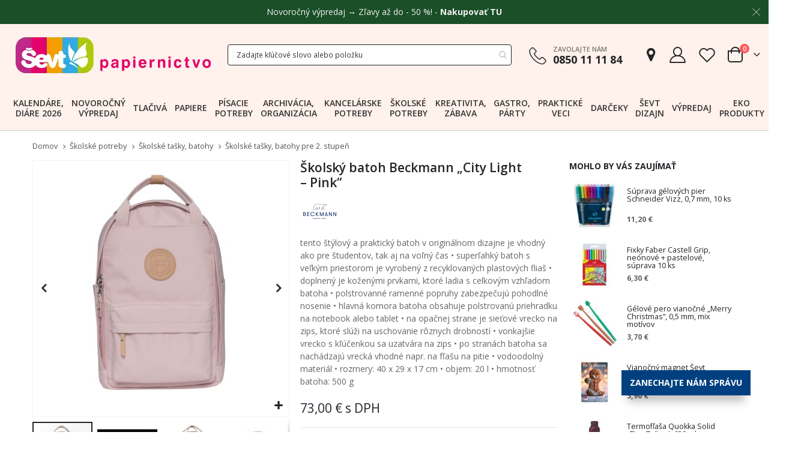

--- FILE ---
content_type: text/html; charset=UTF-8
request_url: https://www.sevt.sk/skolsky-batoh-beckmann-city-light-pink.html
body_size: 54343
content:
<!doctype html>
<html lang="sk">
    <head prefix="og: http://ogp.me/ns# fb: http://ogp.me/ns/fb# product: http://ogp.me/ns/product#">
                <meta charset="utf-8"/>
<meta name="title" content="Školský batoh Beckmann „City Light – Pink“  - ŠEVT papiernictvo"/>
<meta name="keywords" content="ŠEVT, tlačivá, kancelárske potreby, školské potreby, papier, tonery, vizitky, pečiatky"/>
<meta name="robots" content="INDEX,FOLLOW"/>
<meta name="viewport" content="width=device-width, initial-scale=1, maximum-scale=1.0, user-scalable=no"/>
<meta name="format-detection" content="telephone=no"/>
<title>Školský batoh Beckmann „City Light – Pink“  - ŠEVT papiernictvo</title>
<link  rel="stylesheet" type="text/css"  media="all" href="https://www.sevt.sk/static/version1766041707/_cache/merged/e06a02291b561390d4c3fe8fa3cdfe48.css?time=1766041974" />
<link  rel="stylesheet" type="text/css"  media="print" href="https://www.sevt.sk/static/version1766041707/frontend/Smartwave/porto_child/sk_SK/css/print.css" />









<link  rel="stylesheet" type="text/css" href="//fonts.googleapis.com/css?family=Shadows+Into+Light" />
<link  rel="icon" type="image/x-icon" href="https://www.sevt.sk/media/favicon/default/favicon-32x32.png" />
<link  rel="shortcut icon" type="image/x-icon" href="https://www.sevt.sk/media/favicon/default/favicon-32x32.png" />
<link  rel="canonical" href="https://www.sevt.sk/skolsky-batoh-beckmann-city-light-pink.html" />
<meta name="author" content="ŠEVT a.s." />
<meta name="facebook-domain-verification" content="errwgnpxjrjafv5wh26mv3lae2cn3x" />

<!-- Google tag (gtag.js) -->
<script async src="https://www.googletagmanager.com/gtag/js?id=G-ZGDC7SN37W"></script>


<!--jhG0i5gFnJtz1Epn7MujrsgkSdqrRJAs-->            <link rel="stylesheet" href='//fonts.googleapis.com/css?family=Open+Sans%3A300%2C300italic%2C400%2C400italic%2C600%2C600italic%2C700%2C700italic%2C800%2C800italic,latin-ext' type='text/css' />
<link href="//fonts.googleapis.com/css?family=Oswald:300,400,500,600,700" rel="stylesheet">
<link href="//fonts.googleapis.com/css?family=Poppins:200,300,400,500,600,700,800" rel="stylesheet">
<link rel="stylesheet" href="//fonts.googleapis.com/css?family=Open+Sans%3A300%2C300italic%2C400%2C400italic%2C600%2C600italic%2C700%2C700italic%2C800%2C800italic&amp;v1&amp;subset=latin%2Clatin-ext" type="text/css" media="screen"/>


    

<!--Custom Style-->

<meta property="og:type" content="product"/>

    <meta property="og:title" content="Školský batoh Beckmann „City Light – Pink“"/>

    <meta property="og:description" content="tento štýlový a praktický batoh v originálnom dizajne je vhodný ako pre študentov, tak aj na voľný čas • superľahký batoh s veľkým priestorom je vyrobený z recyklovaných plastových fliaš • doplnený je koženými prvkami, ktoré ladia s celkovým vzhľadom batoha • polstrovanné ramenné popruhy zabezpečujú pohodlné nosenie • hlavná komora batoha obsahuje polstrovanú priehradku na notebook alebo tablet • na opačnej strane je sieťové vrecko na zips, ktoré slúži na uschovanie rôznych drobností • vonkajšie vrecko s kľúčenkou sa uzatvára na zips • po stranách batoha sa nachádzajú vrecká vhodné napr. na fľašu na pitie • vodoodolný materiál • rozmery: 40 x 29 x 17 cm • objem: 20 l • hmotnosť batoha: 500 g"/>

<meta property="og:url" content="https://www.sevt.sk/skolsky-batoh-beckmann-city-light-pink.html"/>

    <meta property="og:image" content="https://www.sevt.sk/media/catalog/product/cache/a7246cae2bf710882c7b7c1d24a8b199/7/h/7h__000_0ac.jpg"/>

<meta property="og:site_name" content="www.sevt.sk"/>

    <meta property="product:price:amount" content="73.000501"/>
    <meta property="product:price:currency" content="EUR"/>
    </head>
    <body data-container="body"
          data-mage-init='{"loaderAjax": {}, "loader": { "icon": "https://www.sevt.sk/static/version1766041707/frontend/Smartwave/porto_child/sk_SK/images/loader-2.gif"}}'
        id="html-body" class="catalog-product-view product-skolsky-batoh-beckmann-city-light-pink  layout-1140 wide mobile-sticky am-porto-cmtb page-layout-2columns-right">
        


<div class="cookie-status-message" id="cookie-status" style="display: none">
    Je nám ľúto, ale obchod nebude fungovať správne, ak sú súbory cookie vypnuté.</div>



    <noscript>
        <div class="message global noscript">
            <div class="content">
                <p>
                    <strong>JavaScript je vypnutý vo Vašom prehliedači.</strong>
                    <span>
                        For the best experience on our site, be sure to turn on Javascript in your browser.                    </span>
                </p>
            </div>
        </div>
    </noscript>


    
    
    <!-- ko scope: 'gdpr-cookie-modal' -->
        <!--ko template: getTemplate()--><!-- /ko -->
    <!-- /ko -->
    <style>
        .amgdprjs-bar-template {
            z-index: 15;
                    bottom: 0;
                }
    </style>


<div class="page-wrapper">    <div class="porto-block-html-top">
        <div class="background-color-light text-color-dark d-none">
            <style>#html-body [data-pb-style=C2TP2YV]{justify-content:flex-start;display:flex;flex-direction:column;background-color:#1a4f27;background-position:left top;background-size:cover;background-repeat:no-repeat;background-attachment:fixed}</style><div data-content-type="row" data-appearance="full-width" data-enable-parallax="0" data-parallax-speed="0.5" data-background-images="{}" data-background-type="image" data-video-loop="true" data-video-play-only-visible="true" data-video-lazy-load="true" data-video-fallback-src="" data-element="main" data-pb-style="C2TP2YV"><div class="row-full-width-inner" data-element="inner"><div data-content-type="html" data-appearance="default" data-element="main" data-decoded="true"><style>
.mfp-close {
  color: #F2F2F2 !important;
}
p.top-notice {
  color: #F2F2F2;
  margin: 0.67rem 0;
  text-align: center;
}
.top-notice a {
  color: #F2F2F2;
  font-weight: bold;
}
.top-notice a:hover {
  text-decoration: underline;
}
</style>

<p class="top-notice">Novoročný výpredaj → Zľavy až do - 50 %! - <a href="https://www.sevt.sk/novorocny-vypredaj.html" target="_blank">Nakupovať TU</a></p></div></div></div>        </div>
    </div>
            
            <header class="page-header type2" >
        <div class="block block-customer-login block-header-customer-login">
    <div class="block-content" aria-labelledby="block-customer-login-heading">
        <form class="form form-login"
              action="https://www.sevt.sk/customer/account/loginPost/"
              method="post"
              id="header-login-form"
              data-mage-init='{"validation":{}}'>
            <input name="form_key" type="hidden" value="qBHIrIUueGHKOTfz" />            <fieldset class="fieldset login" data-hasrequired="* Povinné políčka">
                <div class="field email required">
                    <div class="control">
                        <input name="login[username]" value=""  autocomplete="off" id="email" type="email" class="input-text" title="E-mail" data-validate="{required:true, 'validate-email':true}" placeholder="E-mail">
                    </div>
                </div>
                <div class="field password required">
                    <div class="control">
                        <input name="login[password]" type="password"  autocomplete="off" class="input-text" id="pass" title="Heslo" data-validate="{required:true}" placeholder="Heslo">
                    </div>
                </div>
                <div class="actions-toolbar">
                    <div class="primary"><button type="submit" class="action login primary" name="send" id="send2"><span>Prihlásiť sa</span></button></div>
                    <div class="forgot"><a class="action remind" href="https://www.sevt.sk/customer/account/forgotpassword/"><span>Zabudli ste heslo?</span></a></div>
                    <hr />
                    <div class="info">Ešte nemáte účet?</div>
                    <div class="secondary"><a class="action register" href="https://www.sevt.sk/customer/account/create/"><span>Zaregistrovať sa</span></a></div>
                </div>
            </fieldset>
        </form>
    </div>
</div>

                    <div class="header-main">
                <div class="header content header-row">
                    <div class="header-left">
                        <span data-action="toggle-nav" class="action nav-toggle"><span>Menu</span></span>
                            <a class="logo" href="https://www.sevt.sk/" title="ŠEVT papiernictvo">
        <picture><source srcset="https://www.sevt.sk/media/amasty/webp/logo/stores/1/logo-2020_1_png.webp" type="image/webp"><source srcset="https://www.sevt.sk/media/logo/stores/1/logo-2020_1.png"><img src="https://www.sevt.sk/media/logo/stores/1/logo-2020_1.png"
             alt="ŠEVT papiernictvo"
             width="348"             height="75"        /></picture>
    </a>
                    </div>
                    <div class="header-center">
                        <div class="custom-block d-block d-md-none"><div data-content-type="html" data-appearance="default" data-element="main" data-decoded="true"><div class="porto-sicon-box text-left mx-4 mb-0 d-lg-flex d-sticky-header-none style_1 default-icon">
    <div class="porto-sicon-default">
      <div class="porto-just-icon-wrapper" style="text-align: center;">
        <div class="porto-icon none" style="height: 1em;color: #222529; font-size: 29px; display: inline-block;line-height:1;"><i class="porto-icon-phone-2"></i></div>
      </div>
    </div>
    <div class="porto-sicon-header">
      <h3 class="porto-sicon-title" style="font-weight: 600; font-size: 11px; line-height: 1.2; color: #777777;margin: 0 0 3px;">ZAVOLAJTE NÁM</h3>
      <p style="font-weight: 700; font-size: 18px; line-height: 0.9; color: #222529;">0850 11 11 84</p>
    </div> 
  </div></div></div>                        <div class="search-area show-icon-tablet">
                            <a href="javascript:void(0);" class="search-toggle-icon"><span><i class="porto-icon-magnifier"></i></span></a>
                            
<section class="amsearch-wrapper-block"
         data-amsearch-wrapper="block"
         data-bind="
            scope: 'amsearch_wrapper',
            mageInit: {
                'Magento_Ui/js/core/app': {
                    components: {
                        amsearch_wrapper: {
                            component: 'Amasty_Xsearch/js/wrapper',
                            data: {&quot;url&quot;:&quot;https:\/\/www.sevt.sk\/amasty_xsearch\/autocomplete\/index\/&quot;,&quot;url_result&quot;:&quot;https:\/\/www.sevt.sk\/catalogsearch\/result\/&quot;,&quot;url_popular&quot;:&quot;https:\/\/www.sevt.sk\/search\/term\/popular\/&quot;,&quot;isDynamicWidth&quot;:true,&quot;isProductBlockEnabled&quot;:true,&quot;width&quot;:400,&quot;displaySearchButton&quot;:false,&quot;fullWidth&quot;:true,&quot;minChars&quot;:3,&quot;delay&quot;:500,&quot;currentUrlEncoded&quot;:&quot;aHR0cHM6Ly93d3cuc2V2dC5zay9za29sc2t5LWJhdG9oLWJlY2ttYW5uLWNpdHktbGlnaHQtcGluay5odG1s&quot;,&quot;color_settings&quot;:[],&quot;popup_display&quot;:1,&quot;preloadEnabled&quot;:true}                        }
                    }
                }
            }">
    <div class="amsearch-form-block"
          data-bind="
              style: {
                    width: resized() ? data.width + 'px' : ''
              },
              css: {
                '-opened': opened
              },
              afterRender: initCssVariables">
                    <label class="amsearch-full_width-title" data-bind="i18n: 'Search'"></label>
                
<section class="amsearch-input-wrapper"
         data-bind="
            css: {
                '-dynamic-width': data.isDynamicWidth,
                '-match': $data.readyForSearch(),
                '-typed': inputValue && inputValue().length
            }">
    <input type="text"
           name="q"
           placeholder="Zadajte&#x20;k&#x013E;&#xFA;&#x010D;ov&#xE9;&#x20;slovo&#x20;alebo&#x20;polo&#x017E;ku"
           class="amsearch-input"
           maxlength="128"
           role="combobox"
           aria-haspopup="false"
           aria-autocomplete="both"
           autocomplete="off"
           aria-expanded="false"
           data-amsearch-block="input"
           enterkeyhint="enter"
           data-bind="
                afterRender: initInputValue,
                hasFocus: focused,
                value: inputValue,
                event: {
                    keypress: onEnter
                },
                valueUpdate: 'input'">
    <!-- ko template: { name: templates.loader } --><!-- /ko -->
    <button class="amsearch-button -close -clear -icon"
            style="display: none"
            data-bind="
                event: {
                    click: inputValue.bind(this, '')
                },
                attr: {
                    title: $t('Clear Field')
                },
                visible: inputValue && inputValue().length">
    </button>
    <button class="amsearch-button -loupe -clear -icon -disabled"
            data-bind="
                event: {
                    click: search
                },
                css: {
                    '-disabled': !$data.match()
                },
                attr: {
                    title: $t('Search')
                }">
    </button>
</section>
        
        
<section class="amsearch-result-section"
         data-amsearch-js="results"
         style="display: none;"
         data-bind="
            css: {
                '-small': $data.data.width < 700 && !$data.data.fullWidth
            },
            afterRender: function (node) {
                initResultSection(node, 1)
            },
            style: resultSectionStyles(),
            visible: $data.opened()">
    <!-- ko if: !$data.match() && $data.preload() -->
        <!-- ko template: { name: templates.preload } --><!-- /ko -->
    <!-- /ko -->
    <!-- ko if: $data.match() -->
        <!-- ko template: { name: templates.results } --><!-- /ko -->
    <!-- /ko -->
    <!-- ko if: $data.message() && $data.message().length -->
        <!-- ko template: { name: templates.message } --><!-- /ko -->
    <!-- /ko -->
</section>
    </div>
            <button class="amsearch-button -full-close"
                style="display: none;"
                data-bind="
                    event: {
                        click: close
                    },
                    visible: opened">
        </button>
    </section>
                        </div>
                    </div>
                    <div class="header-right">
                        <div class="header-contact">
                            <div class="custom-block d-none d-md-block"><div data-content-type="html" data-appearance="default" data-element="main" data-decoded="true"><div class="porto-sicon-box text-left mx-4 mb-0 d-lg-flex d-sticky-header-none style_1 default-icon">
    <div class="porto-sicon-default">
      <div class="porto-just-icon-wrapper" style="text-align: center;">
        <div class="porto-icon none" style="height: 1em;color: #222529; font-size: 29px; display: inline-block;line-height:1;"><i class="porto-icon-phone-2"></i></div>
      </div>
    </div>
    <div class="porto-sicon-header">
      <h3 class="porto-sicon-title" style="font-weight: 600; font-size: 11px; line-height: 1.2; color: #777777;margin: 0 0 3px;">ZAVOLAJTE NÁM</h3>
      <p style="font-weight: 700; font-size: 18px; line-height: 0.9; color: #222529;">0850 11 11 84</p>
    </div> 
  </div></div></div>                            <a href="https://www.sevt.sk/predajne/" class="shops" title="Predajne"><i class="porto-icon-location"></i></a>
                            <div class="header-account-link my-account" title="Môj účet">
                    <a class="customer-name" href="javascript:void(0)"><i class="porto-icon-user-2"></i></a>
        
    </div>
                            <a href="https://www.sevt.sk/wishlist" class="wishlist mr-1" title="Zoznam želaní"><i class="porto-icon-wishlist-2"></i></a>
                        </div>
                        
<div data-block="minicart" class="minicart-wrapper cart-design-2">
    <a class="action showcart" href="https://www.sevt.sk/checkout/"
       data-bind="scope: 'minicart_content'">
        <i class="minicart-icon porto-icon-shopping-cart"></i>
        <span class="text">Cart</span>
        <span class="counter qty empty"
              data-bind="css: { empty: !!getCartParam('summary_count') == false }, blockLoader: isLoading">
            <span class="counter-number">
            <!-- ko if: getCartParam('summary_count') --><!-- ko text: getCartParam('summary_count') --><!-- /ko --><!-- /ko -->
                <!-- ko ifnot: getCartParam('summary_count') -->0<!-- /ko -->
            </span>
            <span class="counter-label">
                <!-- ko i18n: 'items' --><!-- /ko -->
            </span>
        </span>
    </a>
    <a class="showcart action-subtotal d-none" href="https://www.sevt.sk/checkout/cart/"
       data-bind="scope: 'minicart_content'">
        <span class="cart-subtotal">
          Nákupný košík          <span class="cart-price">
            <span class="amount" data-bind="html: getCartParam('subtotal_excl_tax')">
              <!-- ko if: !getCartParam('subtotal_excl_tax') -->
                <!-- ko i18n: '€ 0.00' --><!-- /ko -->
                <!-- /ko -->
            </span>
          </span>
        </span>
    </a>
            <div class="block block-minicart empty"
             data-role="dropdownDialog"
             data-mage-init='{"dropdownDialog":{
                "appendTo":"[data-block=minicart]",
                "triggerTarget":".showcart",
                "timeout": "2000",
                "closeOnMouseLeave": false,
                "closeOnEscape": true,
                "triggerClass":"active",
                "parentClass":"active",
                "buttons":[]}}'>
            <div id="minicart-content-wrapper" data-bind="scope: 'minicart_content'">
                <!-- ko template: getTemplate() --><!-- /ko -->
            </div>
        </div>
        
    
</div>
                    </div>
                </div>
            </div>
            <div class="sections nav-sections">
                <div class="section-items nav-sections-items"
             data-mage-init='{"tabs":{"openedState":"active"}}'>
                                            <div class="section-item-title nav-sections-item-title"
                     data-role="collapsible">
                    <a class="nav-sections-item-switch"
                       data-toggle="switch" href="#store.menu">
                        Ponuka                    </a>
                </div>
                <div class="section-item-content nav-sections-item-content"
                     id="store.menu"
                     data-role="content">
                    
<nav class="navigation sw-megamenu " role="navigation">
    <ul>
        <li class="ui-menu-item level0 fullwidth "><a href="https://www.sevt.sk/kalendare-diare-2026.html" class="level-top" title="Kalendáre, diáre 2026"><span>Kalendáre, diáre 2026</span></a></li><li class="ui-menu-item level0 fullwidth "><a href="https://www.sevt.sk/novorocny-vypredaj.html" class="level-top" title="Novoročný výpredaj"><span>Novoročný výpredaj</span></a></li><li class="ui-menu-item level0 fullwidth parent "><div class="open-children-toggle"></div><a href="https://www.sevt.sk/tlaciva.html" class="level-top" title="Tlačivá"><span>Tlačivá</span></a><div class="level0 submenu"><div class="container"><div class="row"><ul class="subchildmenu col-md-12 mega-columns columns6"><li class="ui-menu-item level1 parent "><div class="open-children-toggle"></div><a href="https://www.sevt.sk/tlaciva/tlaciva-pre-podnikanie.html" title="Tlačivá pre podnikanie"><span>Tlačivá pre podnikanie</span></a><ul class="subchildmenu "><li class="ui-menu-item level2 "><a href="https://www.sevt.sk/tlaciva/tlaciva-pre-podnikanie/komunikacia-so-socialnou-poistovnou.html" title="Komunikácia so Sociálnou poisťovňou"><span>Komunikácia so Sociálnou poisťovňou</span></a></li><li class="ui-menu-item level2 "><a href="https://www.sevt.sk/tlaciva/tlaciva-pre-podnikanie/zamestnanci-a-dohodari.html" title="Zamestnanci a dohodári"><span>Zamestnanci a dohodári</span></a></li><li class="ui-menu-item level2 "><a href="https://www.sevt.sk/tlaciva/tlaciva-pre-podnikanie/bezpecnost-prace-a-ochrana-udajov.html" title="Bezpečnosť práce a ochrana údajov"><span>Bezpečnosť práce a ochrana údajov</span></a></li><li class="ui-menu-item level2 "><a href="https://www.sevt.sk/tlaciva/tlaciva-pre-podnikanie/skladove-hospodarstvo.html" title="Skladové hospodárstvo"><span>Skladové hospodárstvo</span></a></li><li class="ui-menu-item level2 "><a href="https://www.sevt.sk/tlaciva/tlaciva-pre-podnikanie/financne-a-uctovne-operacie.html" title="Finančné a účtovné operácie"><span>Finančné a účtovné operácie</span></a></li><li class="ui-menu-item level2 "><a href="https://www.sevt.sk/tlaciva/tlaciva-pre-podnikanie/postove-sluzby.html" title="Poštové služby"><span>Poštové služby</span></a></li><li class="ui-menu-item level2 "><a href="https://www.sevt.sk/tlaciva/tlaciva-pre-podnikanie/doprava.html" title="Doprava"><span>Doprava</span></a></li><li class="ui-menu-item level2 "><a href="https://www.sevt.sk/tlaciva/tlaciva-pre-podnikanie/komunikacia-so-zakaznikom.html" title="Komunikácia so zákazníkom"><span>Komunikácia so zákazníkom</span></a></li></ul></li><li class="ui-menu-item level1 parent "><div class="open-children-toggle"></div><a href="https://www.sevt.sk/tlaciva/tlaciva-pre-statnu-spravu.html" title="Tlačivá pre štátnu správu"><span>Tlačivá pre štátnu správu</span></a><ul class="subchildmenu "><li class="ui-menu-item level2 "><a href="https://www.sevt.sk/tlaciva/tlaciva-pre-statnu-spravu/spravne-a-administrativne.html" title="Správne a administratívne"><span>Správne a administratívne</span></a></li><li class="ui-menu-item level2 "><a href="https://www.sevt.sk/tlaciva/tlaciva-pre-statnu-spravu/matricne-a-hlasenie-pobytu.html" title="Matričné a hlásenie pobytu"><span>Matričné a hlásenie pobytu</span></a></li><li class="ui-menu-item level2 "><a href="https://www.sevt.sk/tlaciva/tlaciva-pre-statnu-spravu/registratura-a-archivnictvo.html" title="Registratúra a archívnictvo"><span>Registratúra a archívnictvo</span></a></li><li class="ui-menu-item level2 "><a href="https://www.sevt.sk/tlaciva/tlaciva-pre-statnu-spravu/stavebny-urad-a-projekcia.html" title="Stavebný úrad a projekcia"><span>Stavebný úrad a projekcia</span></a></li><li class="ui-menu-item level2 "><a href="https://www.sevt.sk/tlaciva/tlaciva-pre-statnu-spravu/zivotne-prostredie.html" title="Životné prostredie"><span>Životné prostredie</span></a></li><li class="ui-menu-item level2 "><a href="https://www.sevt.sk/tlaciva/tlaciva-pre-statnu-spravu/financne-operacie.html" title="Finančné operácie"><span>Finančné operácie</span></a></li><li class="ui-menu-item level2 "><a href="https://www.sevt.sk/tlaciva/tlaciva-pre-statnu-spravu/skladove-hospodarstvo.html" title="Skladové hospodárstvo"><span>Skladové hospodárstvo</span></a></li><li class="ui-menu-item level2 "><a href="https://www.sevt.sk/tlaciva/tlaciva-pre-statnu-spravu/skolstvo-diplomy-prihlasky.html" title="Školstvo, diplomy, prihlášky"><span>Školstvo, diplomy, prihlášky</span></a></li></ul></li><li class="ui-menu-item level1 parent "><div class="open-children-toggle"></div><a href="https://www.sevt.sk/tlaciva/tlaciva-pre-financnu-spravu.html" title="Tlačivá pre finančnú správu"><span>Tlačivá pre finančnú správu</span></a><ul class="subchildmenu "><li class="ui-menu-item level2 "><a href="https://www.sevt.sk/tlaciva/tlaciva-pre-financnu-spravu/registracne-pokladnice.html" title="Registračné pokladnice"><span>Registračné pokladnice</span></a></li><li class="ui-menu-item level2 "><a href="https://www.sevt.sk/tlaciva/tlaciva-pre-financnu-spravu/ostatne-colne-tlaciva.html" title="Ostatné colné tlačivá"><span>Ostatné colné tlačivá</span></a></li></ul></li><li class="ui-menu-item level1 parent "><div class="open-children-toggle"></div><a href="https://www.sevt.sk/tlaciva/zdravotnicke-tlaciva.html" title="Zdravotnícke tlačivá"><span>Zdravotnícke tlačivá</span></a><ul class="subchildmenu "><li class="ui-menu-item level2 "><a href="https://www.sevt.sk/tlaciva/zdravotnicke-tlaciva/ambulancie.html" title="Ambulancie"><span>Ambulancie</span></a></li><li class="ui-menu-item level2 "><a href="https://www.sevt.sk/tlaciva/zdravotnicke-tlaciva/lozkove-oddelenie.html" title="Lôžkové oddelenie"><span>Lôžkové oddelenie</span></a></li><li class="ui-menu-item level2 "><a href="https://www.sevt.sk/tlaciva/zdravotnicke-tlaciva/spolocne-tlaciva-pre-zdravotnictvo.html" title="Spoločné tlačivá pre zdravotníctvo"><span>Spoločné tlačivá pre zdravotníctvo</span></a></li><li class="ui-menu-item level2 "><a href="https://www.sevt.sk/tlaciva/zdravotnicke-tlaciva/gynekologicka-starostlivost.html" title="Gynekologická starostlivosť"><span>Gynekologická starostlivosť</span></a></li><li class="ui-menu-item level2 "><a href="https://www.sevt.sk/tlaciva/zdravotnicke-tlaciva/starostlivost-o-dieta.html" title="Starostlivosť o dieťa"><span>Starostlivosť o dieťa</span></a></li><li class="ui-menu-item level2 "><a href="https://www.sevt.sk/tlaciva/zdravotnicke-tlaciva/vydavanie-liekov-pomocok-a-posudkov.html" title="Vydávanie liekov, pomôcok a posudkov"><span>Vydávanie liekov, pomôcok a posudkov</span></a></li><li class="ui-menu-item level2 "><a href="https://www.sevt.sk/tlaciva/zdravotnicke-tlaciva/stomatologia.html" title="Stomatológia"><span>Stomatológia</span></a></li><li class="ui-menu-item level2 "><a href="https://www.sevt.sk/tlaciva/zdravotnicke-tlaciva/boj-proti-chorobam.html" title="Boj proti chorobám"><span>Boj proti chorobám</span></a></li><li class="ui-menu-item level2 "><a href="https://www.sevt.sk/tlaciva/zdravotnicke-tlaciva/kupele-a-kupelna-starostlivost.html" title="Kúpeľná starostlivosť"><span>Kúpeľná starostlivosť</span></a></li><li class="ui-menu-item level2 "><a href="https://www.sevt.sk/tlaciva/zdravotnicke-tlaciva/hygiena-a-protiepidemia.html" title="Hygiena a protiepidémia"><span>Hygiena a protiepidémia</span></a></li><li class="ui-menu-item level2 "><a href="https://www.sevt.sk/tlaciva/zdravotnicke-tlaciva/hospodarske-tlaciva-pre-zdravotnictvo.html" title="Hospodárske tlačivá pre zdravotníctvo"><span>Hospodárske tlačivá pre zdravotníctvo</span></a></li><li class="ui-menu-item level2 "><a href="https://www.sevt.sk/tlaciva/zdravotnicke-tlaciva/lekarne-a-farmacia.html" title="Lekárne a farmácia"><span>Lekárne a farmácia</span></a></li><li class="ui-menu-item level2 "><a href="https://www.sevt.sk/tlaciva/zdravotnicke-tlaciva/transfuzna-sluzba.html" title="Transfúzna služba"><span>Transfúzna služba</span></a></li><li class="ui-menu-item level2 "><a href="https://www.sevt.sk/tlaciva/zdravotnicke-tlaciva/psychiatricka-starostlivost.html" title="Psychiatrická starostlivosť"><span>Psychiatrická starostlivosť</span></a></li><li class="ui-menu-item level2 "><a href="https://www.sevt.sk/tlaciva/zdravotnicke-tlaciva/zdravotnicka-statistika-a-vykaznictvo.html" title="Zdravotnícka štatistika a výkazníctvo"><span>Zdravotnícka štatistika a výkazníctvo</span></a></li></ul></li><li class="ui-menu-item level1 parent "><div class="open-children-toggle"></div><a href="https://www.sevt.sk/tlaciva/tlaciva-pre-rozne-odvetvia.html" title="Tlačivá pre rôzne odvetvia"><span>Tlačivá pre rôzne odvetvia</span></a><ul class="subchildmenu "><li class="ui-menu-item level2 "><a href="https://www.sevt.sk/tlaciva/tlaciva-pre-rozne-odvetvia/stravovacie-zariadenia.html" title="Stravovacie zariadenia"><span>Stravovacie zariadenia</span></a></li><li class="ui-menu-item level2 "><a href="https://www.sevt.sk/tlaciva/tlaciva-pre-rozne-odvetvia/poziarna-ochrana-a-bezpecnost.html" title="Požiarna ochrana a bezpečnosť"><span>Požiarna ochrana a bezpečnosť</span></a></li><li class="ui-menu-item level2 "><a href="https://www.sevt.sk/tlaciva/tlaciva-pre-rozne-odvetvia/evidencia-obcanov.html" title="Evidencia občanov"><span>Evidencia občanov</span></a></li><li class="ui-menu-item level2 "><a href="https://www.sevt.sk/tlaciva/tlaciva-pre-rozne-odvetvia/kniznicne.html" title="Knižničné"><span>Knižničné</span></a></li><li class="ui-menu-item level2 "><a href="https://www.sevt.sk/tlaciva/tlaciva-pre-rozne-odvetvia/polnohospodarske.html" title="Poľnohospodárske"><span>Poľnohospodárske</span></a></li><li class="ui-menu-item level2 "><a href="https://www.sevt.sk/tlaciva/tlaciva-pre-rozne-odvetvia/lesne-hospodarstvo.html" title="Lesné hospodárstvo"><span>Lesné hospodárstvo</span></a></li><li class="ui-menu-item level2 "><a href="https://www.sevt.sk/tlaciva/tlaciva-pre-rozne-odvetvia/advokatske-kancelarie-a-poradne.html" title="Advokátske kancelárie a poradne"><span>Advokátske kancelárie a poradne</span></a></li><li class="ui-menu-item level2 "><a href="https://www.sevt.sk/tlaciva/tlaciva-pre-rozne-odvetvia/polovnictvo-a-rybarstvo.html" title="Poľovníctvo a rybárstvo"><span>Poľovníctvo a rybárstvo</span></a></li></ul></li><li class="ui-menu-item level1 parent "><div class="open-children-toggle"></div><a href="https://www.sevt.sk/tlaciva/tlaciva-pre-obcana-a-rodinu.html" title="Tlačivá pre občana a rodinu"><span>Tlačivá pre občana a rodinu</span></a><ul class="subchildmenu "><li class="ui-menu-item level2 "><a href="https://www.sevt.sk/tlaciva/tlaciva-pre-obcana-a-rodinu/zamestnanie.html" title="Zamestnanie"><span>Zamestnanie</span></a></li><li class="ui-menu-item level2 "><a href="https://www.sevt.sk/tlaciva/tlaciva-pre-obcana-a-rodinu/skolstvo.html" title="Školstvo"><span>Školstvo</span></a></li></ul></li><li class="ui-menu-item level1 parent "><div class="open-children-toggle"></div><a href="https://www.sevt.sk/tlaciva/hospodarske-tlaciva.html" title="Hospodárske tlačivá"><span>Hospodárske tlačivá</span></a><ul class="subchildmenu "><li class="ui-menu-item level2 "><a href="https://www.sevt.sk/tlaciva/hospodarske-tlaciva/uctovna-evidencia.html" title="Účtovná evidencia"><span>Účtovná evidencia</span></a></li></ul></li><li class="ui-menu-item level1 "><a href="https://www.sevt.sk/tlaciva/etlaciva.html" title="eTlačivá"><span>eTlačivá</span></a></li></ul></div></div></div></li><li class="ui-menu-item level0 fullwidth parent "><div class="open-children-toggle"></div><a href="https://www.sevt.sk/papiere.html" class="level-top" title="Papiere"><span>Papiere</span></a><div class="level0 submenu"><div class="container"><div class="row"><ul class="subchildmenu col-md-12 mega-columns columns6"><li class="ui-menu-item level1 parent "><div class="open-children-toggle"></div><a href="https://www.sevt.sk/papiere/kancelarske-papiere.html" title="Kancelárske papiere"><span>Kancelárske papiere</span></a><ul class="subchildmenu "><li class="ui-menu-item level2 "><a href="https://www.sevt.sk/papiere/kancelarske-papiere/biely-kancelarsky-papier.html" title="Biely kancelársky papier"><span>Biely kancelársky papier</span></a></li><li class="ui-menu-item level2 "><a href="https://www.sevt.sk/papiere/kancelarske-papiere/farebny-kancelarsky-papier.html" title="Farebný kancelársky papier"><span>Farebný kancelársky papier</span></a></li><li class="ui-menu-item level2 "><a href="https://www.sevt.sk/papiere/kancelarske-papiere/fotopapier.html" title="Fotopapier"><span>Fotopapier</span></a></li><li class="ui-menu-item level2 "><a href="https://www.sevt.sk/papiere/kancelarske-papiere/specialny-papier-folie-do-tlaciarne.html" title="Špeciálny papier, fólie do tlačiarne"><span>Špeciálny papier, fólie do tlačiarne</span></a></li><li class="ui-menu-item level2 "><a href="https://www.sevt.sk/papiere/kancelarske-papiere/papier-na-vizitky.html" title="Papier na vizitky"><span>Papier na vizitky</span></a></li><li class="ui-menu-item level2 "><a href="https://www.sevt.sk/papiere/kancelarske-papiere/tabelacny-papier.html" title="Tabelačný papier"><span>Tabelačný papier</span></a></li></ul></li><li class="ui-menu-item level1 parent "><div class="open-children-toggle"></div><a href="https://www.sevt.sk/papiere/pokladnicne-pasky-plotrove-role.html" title="Pokladničné pásky, plotrové role"><span>Pokladničné pásky, plotrové role</span></a><ul class="subchildmenu "><li class="ui-menu-item level2 "><a href="https://www.sevt.sk/papiere/pokladnicne-pasky-plotrove-role/termo-pasky-do-pokladnic.html" title="Termo pásky do pokladníc"><span>Termo pásky do pokladníc</span></a></li><li class="ui-menu-item level2 "><a href="https://www.sevt.sk/papiere/pokladnicne-pasky-plotrove-role/plotrovy-papier.html" title="Plotrový papier"><span>Plotrový papier</span></a></li><li class="ui-menu-item level2 "><a href="https://www.sevt.sk/papiere/pokladnicne-pasky-plotrove-role/tachograficke-kotuciky.html" title="Tachografické kotúčiky"><span>Tachografické kotúčiky</span></a></li></ul></li><li class="ui-menu-item level1 parent "><div class="open-children-toggle"></div><a href="https://www.sevt.sk/papiere/obalky.html" title="Obálky"><span>Obálky</span></a><ul class="subchildmenu "><li class="ui-menu-item level2 "><a href="https://www.sevt.sk/papiere/obalky/postove-obalky-krabice.html" title="Poštové obálky, krabice"><span>Poštové obálky, krabice</span></a></li><li class="ui-menu-item level2 "><a href="https://www.sevt.sk/papiere/obalky/obalky-s-dorucenkou.html" title="Obálky s doručenkou"><span>Obálky s doručenkou</span></a></li><li class="ui-menu-item level2 "><a href="https://www.sevt.sk/papiere/obalky/bublinkove-obalky.html" title="Bublinkové obálky"><span>Bublinkové obálky</span></a></li><li class="ui-menu-item level2 "><a href="https://www.sevt.sk/papiere/obalky/kartonove-obalky.html" title="Kartónové obálky"><span>Kartónové obálky</span></a></li><li class="ui-menu-item level2 "><a href="https://www.sevt.sk/papiere/obalky/farebne-obalky.html" title="Farebné obálky"><span>Farebné obálky</span></a></li><li class="ui-menu-item level2 "><a href="https://www.sevt.sk/papiere/obalky/bezpecnostne-plastove-obalky.html" title="Bezpečnostné plastové obálky"><span>Bezpečnostné plastové obálky</span></a></li><li class="ui-menu-item level2 "><a href="https://www.sevt.sk/papiere/obalky/obalky-na-baliky.html" title="Obálky na balíky"><span>Obálky na balíky</span></a></li></ul></li><li class="ui-menu-item level1 parent "><div class="open-children-toggle"></div><a href="https://www.sevt.sk/papiere/poznamkove-bloky-zapisniky.html" title="Poznámkové bloky, zápisníky"><span>Poznámkové bloky, zápisníky</span></a><ul class="subchildmenu "><li class="ui-menu-item level2 "><a href="https://www.sevt.sk/papiere/poznamkove-bloky-zapisniky/poznamkove-bloky.html" title="Poznámkové bloky"><span>Poznámkové bloky</span></a></li><li class="ui-menu-item level2 "><a href="https://www.sevt.sk/papiere/poznamkove-bloky-zapisniky/karisbloky.html" title="Karisbloky"><span>Karisbloky</span></a></li><li class="ui-menu-item level2 "><a href="https://www.sevt.sk/papiere/poznamkove-bloky-zapisniky/zapisniky.html" title="Zápisníky"><span>Zápisníky</span></a></li><li class="ui-menu-item level2 "><a href="https://www.sevt.sk/papiere/poznamkove-bloky-zapisniky/pamatniky.html" title="Pamätníky"><span>Pamätníky</span></a></li></ul></li><li class="ui-menu-item level1 parent "><div class="open-children-toggle"></div><a href="https://www.sevt.sk/papiere/zosity-zaznamove-knihy.html" title="Zošity, záznamové knihy"><span>Zošity, záznamové knihy</span></a><ul class="subchildmenu "><li class="ui-menu-item level2 "><a href="https://www.sevt.sk/papiere/zosity-zaznamove-knihy/zosity.html" title="Zošity"><span>Zošity</span></a></li><li class="ui-menu-item level2 "><a href="https://www.sevt.sk/papiere/zosity-zaznamove-knihy/zaznamove-knihy.html" title="Záznamové knihy"><span>Záznamové knihy</span></a></li><li class="ui-menu-item level2 "><a href="https://www.sevt.sk/papiere/zosity-zaznamove-knihy/menovky-na-zosity-podlozky-do-zosita.html" title="Menovky na zošity, podložky do zošita"><span>Menovky na zošity, podložky do zošita</span></a></li></ul></li><li class="ui-menu-item level1 parent "><div class="open-children-toggle"></div><a href="https://www.sevt.sk/papiere/papiere-na-kreslenie-a-pisanie.html" title="Papiere na kreslenie a písanie"><span>Papiere na kreslenie a písanie</span></a><ul class="subchildmenu "><li class="ui-menu-item level2 "><a href="https://www.sevt.sk/papiere/papiere-na-kreslenie-a-pisanie/vykresy-papiere-na-akvarel.html" title="Výkresy, papiere na akvarel"><span>Výkresy, papiere na akvarel</span></a></li><li class="ui-menu-item level2 "><a href="https://www.sevt.sk/papiere/papiere-na-kreslenie-a-pisanie/nacrtniky-skicare.html" title="Náčrtníky, skicáre"><span>Náčrtníky, skicáre</span></a></li><li class="ui-menu-item level2 "><a href="https://www.sevt.sk/papiere/papiere-na-kreslenie-a-pisanie/pauzovaci-obkreslovaci-strihovy-papier.html" title="Pauzovací, obkresľovací, strihový papier"><span>Pauzovací, obkresľovací, strihový papier</span></a></li><li class="ui-menu-item level2 "><a href="https://www.sevt.sk/papiere/papiere-na-kreslenie-a-pisanie/milimetrovy-papier.html" title="Milimetrový papier"><span>Milimetrový papier</span></a></li><li class="ui-menu-item level2 "><a href="https://www.sevt.sk/papiere/papiere-na-kreslenie-a-pisanie/naplne-do-karisblokov-diarov.html" title="Náplne do karisblokov, diárov"><span>Náplne do karisblokov, diárov</span></a></li><li class="ui-menu-item level2 "><a href="https://www.sevt.sk/papiere/papiere-na-kreslenie-a-pisanie/dvojharky.html" title="Dvojhárky"><span>Dvojhárky</span></a></li><li class="ui-menu-item level2 "><a href="https://www.sevt.sk/papiere/papiere-na-kreslenie-a-pisanie/listovy-papier.html" title="Listový papier"><span>Listový papier</span></a></li><li class="ui-menu-item level2 "><a href="https://www.sevt.sk/papiere/papiere-na-kreslenie-a-pisanie/uhlovy-papier.html" title="Uhľový papier"><span>Uhľový papier</span></a></li></ul></li><li class="ui-menu-item level1 parent "><div class="open-children-toggle"></div><a href="https://www.sevt.sk/papiere/farebne-papiere.html" title="Farebné papiere"><span>Farebné papiere</span></a><ul class="subchildmenu "><li class="ui-menu-item level2 "><a href="https://www.sevt.sk/papiere/farebne-papiere/farebny-papier-a-karton.html" title="Farebný papier a kartón"><span>Farebný papier a kartón</span></a></li><li class="ui-menu-item level2 "><a href="https://www.sevt.sk/papiere/farebne-papiere/krepovy-papier.html" title="Krepový papier"><span>Krepový papier</span></a></li><li class="ui-menu-item level2 "><a href="https://www.sevt.sk/papiere/farebne-papiere/hodvabny-papier.html" title="Hodvábny papier"><span>Hodvábny papier</span></a></li></ul></li><li class="ui-menu-item level1 parent "><div class="open-children-toggle"></div><a href="https://www.sevt.sk/papiere/samolepiace-blocky-zalozky.html" title="Samolepiace bločky, záložky"><span>Samolepiace bločky, záložky</span></a><ul class="subchildmenu "><li class="ui-menu-item level2 "><a href="https://www.sevt.sk/papiere/samolepiace-blocky-zalozky/samolepiace-blocky.html" title="Samolepiace bločky"><span>Samolepiace bločky</span></a></li><li class="ui-menu-item level2 "><a href="https://www.sevt.sk/papiere/samolepiace-blocky-zalozky/samolepiace-zalozky.html" title="Samolepiace záložky"><span>Samolepiace záložky</span></a></li><li class="ui-menu-item level2 "><a href="https://www.sevt.sk/papiere/samolepiace-blocky-zalozky/poznamkove-blocky-kocky.html" title="Poznámkové bločky, kocky"><span>Poznámkové bločky, kocky</span></a></li></ul></li><li class="ui-menu-item level1 parent "><div class="open-children-toggle"></div><a href="https://www.sevt.sk/papiere/samolepiace-etikety.html" title="Samolepiace etikety"><span>Samolepiace etikety</span></a><ul class="subchildmenu "><li class="ui-menu-item level2 "><a href="https://www.sevt.sk/papiere/samolepiace-etikety/samolepiace-print-etikety-a4.html" title="Samolepiace print etikety A4"><span>Samolepiace print etikety A4</span></a></li><li class="ui-menu-item level2 "><a href="https://www.sevt.sk/papiere/samolepiace-etikety/tabelacne-etikety.html" title="Tabelačné etikety"><span>Tabelačné etikety</span></a></li><li class="ui-menu-item level2 "><a href="https://www.sevt.sk/papiere/samolepiace-etikety/etikety-na-kotuci-cenovky.html" title="Etikety na kotúči (cenovky)"><span>Etikety na kotúči (cenovky)</span></a></li><li class="ui-menu-item level2 "><a href="https://www.sevt.sk/papiere/samolepiace-etikety/plastove-etikety-folie.html" title="Plastové etikety – fólie"><span>Plastové etikety – fólie</span></a></li><li class="ui-menu-item level2 "><a href="https://www.sevt.sk/papiere/samolepiace-etikety/etikety-na-rucne-popisovanie.html" title="Etikety na ručné popisovanie"><span>Etikety na ručné popisovanie</span></a></li><li class="ui-menu-item level2 "><a href="https://www.sevt.sk/papiere/samolepiace-etikety/premiestnitelne-print-etikety.html" title="Premiestniteľné print etikety"><span>Premiestniteľné print etikety</span></a></li></ul></li><li class="ui-menu-item level1 parent "><div class="open-children-toggle"></div><a href="https://www.sevt.sk/papiere/nalepky.html" title="Nálepky"><span>Nálepky</span></a><ul class="subchildmenu "><li class="ui-menu-item level2 "><a href="https://www.sevt.sk/papiere/nalepky/informacne-nalepky-a-piktogramy.html" title="Informačné nálepky a piktogramy"><span>Informačné nálepky a piktogramy</span></a></li><li class="ui-menu-item level2 "><a href="https://www.sevt.sk/papiere/nalepky/popisovatelne-poznamkove-nalepky.html" title="Popisovateľné poznámkové nálepky"><span>Popisovateľné poznámkové nálepky</span></a></li><li class="ui-menu-item level2 "><a href="https://www.sevt.sk/papiere/nalepky/nalepky-menovky-do-domacnosti.html" title="Nálepky – menovky do domácnosti"><span>Nálepky – menovky do domácnosti</span></a></li><li class="ui-menu-item level2 "><a href="https://www.sevt.sk/papiere/nalepky/nalepky-na-okna.html" title="Nálepky na okná"><span>Nálepky na okná</span></a></li><li class="ui-menu-item level2 "><a href="https://www.sevt.sk/papiere/nalepky/dekoracne-nalepky.html" title="Dekoračné nálepky"><span>Dekoračné nálepky</span></a></li><li class="ui-menu-item level2 "><a href="https://www.sevt.sk/papiere/nalepky/detske-nalepky.html" title="Detské nálepky"><span>Detské nálepky</span></a></li><li class="ui-menu-item level2 "><a href="https://www.sevt.sk/papiere/nalepky/tetovacie-nalepky.html" title="Tetovacie nálepky"><span>Tetovacie nálepky</span></a></li></ul></li><li class="ui-menu-item level1 parent "><div class="open-children-toggle"></div><a href="https://www.sevt.sk/papiere/baliace-papiere-vrecia-folie.html" title="Baliace papiere, vrecia, fólie"><span>Baliace papiere, vrecia, fólie</span></a><ul class="subchildmenu "><li class="ui-menu-item level2 "><a href="https://www.sevt.sk/papiere/baliace-papiere-vrecia-folie/biely-hnedy-baliaci-papier-a-vrecia.html" title="Biely, hnedý baliaci papier a vrecia"><span>Biely, hnedý baliaci papier a vrecia</span></a></li><li class="ui-menu-item level2 "><a href="https://www.sevt.sk/papiere/baliace-papiere-vrecia-folie/baliaci-papier-na-darceky.html" title="Baliaci papier na darčeky"><span>Baliaci papier na darčeky</span></a></li><li class="ui-menu-item level2 "><a href="https://www.sevt.sk/papiere/baliace-papiere-vrecia-folie/darcekovy-celofan.html" title="Darčekový celofán"><span>Darčekový celofán</span></a></li><li class="ui-menu-item level2 "><a href="https://www.sevt.sk/papiere/baliace-papiere-vrecia-folie/baliaca-folia.html" title="Baliaca fólia"><span>Baliaca fólia</span></a></li></ul></li></ul></div></div></div></li><li class="ui-menu-item level0 fullwidth parent "><div class="open-children-toggle"></div><a href="https://www.sevt.sk/pisacie-potreby.html" class="level-top" title="Písacie potreby"><span>Písacie potreby</span></a><div class="level0 submenu"><div class="container"><div class="row"><ul class="subchildmenu col-md-12 mega-columns columns6"><li class="ui-menu-item level1 parent "><div class="open-children-toggle"></div><a href="https://www.sevt.sk/pisacie-potreby/pera.html" title="Perá"><span>Perá</span></a><ul class="subchildmenu "><li class="ui-menu-item level2 "><a href="https://www.sevt.sk/pisacie-potreby/pera/gulockove-pera.html" title="Guľôčkové perá"><span>Guľôčkové perá</span></a></li><li class="ui-menu-item level2 "><a href="https://www.sevt.sk/pisacie-potreby/pera/gelove-pera-rollery.html" title="Gélové perá, rollery"><span>Gélové perá, rollery</span></a></li><li class="ui-menu-item level2 "><a href="https://www.sevt.sk/pisacie-potreby/pera/plniace-pera.html" title="Plniace perá"><span>Plniace perá</span></a></li><li class="ui-menu-item level2 "><a href="https://www.sevt.sk/pisacie-potreby/pera/gumovacie-pera.html" title="Gumovacie perá"><span>Gumovacie perá</span></a></li><li class="ui-menu-item level2 "><a href="https://www.sevt.sk/pisacie-potreby/pera/sady-pier.html" title="Sady pier"><span>Sady pier</span></a></li><li class="ui-menu-item level2 "><a href="https://www.sevt.sk/pisacie-potreby/pera/tuhy-naplne-do-pier.html" title="Tuhy, náplne do pier"><span>Tuhy, náplne do pier</span></a></li></ul></li><li class="ui-menu-item level1 parent "><div class="open-children-toggle"></div><a href="https://www.sevt.sk/pisacie-potreby/luxusne-pera.html" title="Luxusné perá"><span>Luxusné perá</span></a><ul class="subchildmenu "><li class="ui-menu-item level2 "><a href="https://www.sevt.sk/pisacie-potreby/luxusne-pera/parker-pera.html" title="Parker perá"><span>Parker perá</span></a></li><li class="ui-menu-item level2 "><a href="https://www.sevt.sk/pisacie-potreby/luxusne-pera/diplomat-pera.html" title="Diplomat perá"><span>Diplomat perá</span></a></li></ul></li><li class="ui-menu-item level1 parent "><div class="open-children-toggle"></div><a href="https://www.sevt.sk/pisacie-potreby/kaligraficke-pera-fixky.html" title="Kaligrafické perá, fixky"><span>Kaligrafické perá, fixky</span></a><ul class="subchildmenu "><li class="ui-menu-item level2 "><a href="https://www.sevt.sk/pisacie-potreby/kaligraficke-pera-fixky/kaligraficke-pera.html" title="Kaligrafické perá"><span>Kaligrafické perá</span></a></li><li class="ui-menu-item level2 "><a href="https://www.sevt.sk/pisacie-potreby/kaligraficke-pera-fixky/kaligraficke-fixky.html" title="Kaligrafické fixky"><span>Kaligrafické fixky</span></a></li></ul></li><li class="ui-menu-item level1 parent "><div class="open-children-toggle"></div><a href="https://www.sevt.sk/pisacie-potreby/ceruzky.html" title="Ceruzky"><span>Ceruzky</span></a><ul class="subchildmenu "><li class="ui-menu-item level2 "><a href="https://www.sevt.sk/pisacie-potreby/ceruzky/grafitove-ceruzky.html" title="Grafitové ceruzky"><span>Grafitové ceruzky</span></a></li><li class="ui-menu-item level2 "><a href="https://www.sevt.sk/pisacie-potreby/ceruzky/mechanicke-ceruzky-pentelky.html" title="Mechanické ceruzky, pentelky"><span>Mechanické ceruzky, pentelky</span></a></li><li class="ui-menu-item level2 "><a href="https://www.sevt.sk/pisacie-potreby/ceruzky/tuhy-do-mechanickych-ceruziek.html" title="Tuhy do mechanických ceruziek"><span>Tuhy do mechanických ceruziek</span></a></li></ul></li><li class="ui-menu-item level1 parent "><div class="open-children-toggle"></div><a href="https://www.sevt.sk/pisacie-potreby/popisovace.html" title="Popisovače"><span>Popisovače</span></a><ul class="subchildmenu "><li class="ui-menu-item level2 "><a href="https://www.sevt.sk/pisacie-potreby/popisovace/permanentne-popisovace.html" title="Permanentné popisovače"><span>Permanentné popisovače</span></a></li><li class="ui-menu-item level2 "><a href="https://www.sevt.sk/pisacie-potreby/popisovace/nepermanentne-popisovace.html" title="Nepermanentné popisovače"><span>Nepermanentné popisovače</span></a></li><li class="ui-menu-item level2 "><a href="https://www.sevt.sk/pisacie-potreby/popisovace/linery.html" title="Linery"><span>Linery</span></a></li><li class="ui-menu-item level2 "><a href="https://www.sevt.sk/pisacie-potreby/popisovace/fixky-na-biele-tabule.html" title="Fixky na biele tabule"><span>Fixky na biele tabule</span></a></li><li class="ui-menu-item level2 "><a href="https://www.sevt.sk/pisacie-potreby/popisovace/lakove-popisovace.html" title="Lakové popisovače"><span>Lakové popisovače</span></a></li><li class="ui-menu-item level2 "><a href="https://www.sevt.sk/pisacie-potreby/popisovace/akrylove-fixky.html" title="Akrylové fixky"><span>Akrylové fixky</span></a></li><li class="ui-menu-item level2 "><a href="https://www.sevt.sk/pisacie-potreby/popisovace/kriedove-fixky.html" title="Kriedové fixky"><span>Kriedové fixky</span></a></li></ul></li><li class="ui-menu-item level1 "><a href="https://www.sevt.sk/pisacie-potreby/zvyraznovace.html" title="Zvýrazňovače"><span>Zvýrazňovače</span></a></li><li class="ui-menu-item level1 parent "><div class="open-children-toggle"></div><a href="https://www.sevt.sk/pisacie-potreby/farbicky-fixky.html" title="Farbičky, fixky"><span>Farbičky, fixky</span></a><ul class="subchildmenu "><li class="ui-menu-item level2 "><a href="https://www.sevt.sk/pisacie-potreby/farbicky-fixky/farbicky-pastelky.html" title="Farbičky, pastelky"><span>Farbičky, pastelky</span></a></li><li class="ui-menu-item level2 "><a href="https://www.sevt.sk/pisacie-potreby/farbicky-fixky/fixky.html" title="Fixky"><span>Fixky</span></a></li></ul></li><li class="ui-menu-item level1 parent "><div class="open-children-toggle"></div><a href="https://www.sevt.sk/pisacie-potreby/rysovacie-potreby.html" title="Rysovacie potreby"><span>Rysovacie potreby</span></a><ul class="subchildmenu "><li class="ui-menu-item level2 "><a href="https://www.sevt.sk/pisacie-potreby/rysovacie-potreby/pravitka-sablony.html" title="Pravítka, šablóny"><span>Pravítka, šablóny</span></a></li><li class="ui-menu-item level2 "><a href="https://www.sevt.sk/pisacie-potreby/rysovacie-potreby/struhadla-na-ceruzky.html" title="Strúhadlá na ceruzky"><span>Strúhadlá na ceruzky</span></a></li><li class="ui-menu-item level2 "><a href="https://www.sevt.sk/pisacie-potreby/rysovacie-potreby/kruzidla.html" title="Kružidlá"><span>Kružidlá</span></a></li><li class="ui-menu-item level2 "><a href="https://www.sevt.sk/pisacie-potreby/rysovacie-potreby/technicke-pera-tuse.html" title="Technické perá, tuše"><span>Technické perá, tuše</span></a></li></ul></li><li class="ui-menu-item level1 parent "><div class="open-children-toggle"></div><a href="https://www.sevt.sk/pisacie-potreby/korekcne-potreby.html" title="Korekčné potreby"><span>Korekčné potreby</span></a><ul class="subchildmenu "><li class="ui-menu-item level2 "><a href="https://www.sevt.sk/pisacie-potreby/korekcne-potreby/gumy.html" title="Gumy"><span>Gumy</span></a></li><li class="ui-menu-item level2 "><a href="https://www.sevt.sk/pisacie-potreby/korekcne-potreby/korekcne-pasky.html" title="Korekčné pásky"><span>Korekčné pásky</span></a></li><li class="ui-menu-item level2 "><a href="https://www.sevt.sk/pisacie-potreby/korekcne-potreby/korekcne-laky-pera.html" title="Korekčné laky, perá"><span>Korekčné laky, perá</span></a></li></ul></li></ul></div></div></div></li><li class="ui-menu-item level0 fullwidth parent "><div class="open-children-toggle"></div><a href="https://www.sevt.sk/archivacia-organizacia.html" class="level-top" title="Archivácia, Organizácia"><span>Archivácia, Organizácia</span></a><div class="level0 submenu"><div class="container"><div class="row"><ul class="subchildmenu col-md-12 mega-columns columns6"><li class="ui-menu-item level1 parent "><div class="open-children-toggle"></div><a href="https://www.sevt.sk/archivacia-organizacia/zakladace-sanony.html" title="Zakladače, šanóny"><span>Zakladače, šanóny</span></a><ul class="subchildmenu "><li class="ui-menu-item level2 "><a href="https://www.sevt.sk/archivacia-organizacia/zakladace-sanony/pakove-zakladace-sanony.html" title="Pákové zakladače, šanóny"><span>Pákové zakladače, šanóny</span></a></li><li class="ui-menu-item level2 "><a href="https://www.sevt.sk/archivacia-organizacia/zakladace-sanony/kruzkove-zakladace-sanony.html" title="Krúžkové zakladače, šanóny"><span>Krúžkové zakladače, šanóny</span></a></li></ul></li><li class="ui-menu-item level1 parent "><div class="open-children-toggle"></div><a href="https://www.sevt.sk/archivacia-organizacia/obaly-na-dokumenty-euroobaly.html" title="Obaly na dokumenty, euroobaly"><span>Obaly na dokumenty, euroobaly</span></a><ul class="subchildmenu "><li class="ui-menu-item level2 "><a href="https://www.sevt.sk/archivacia-organizacia/obaly-na-dokumenty-euroobaly/euroobaly.html" title="Euroobaly"><span>Euroobaly</span></a></li><li class="ui-menu-item level2 "><a href="https://www.sevt.sk/archivacia-organizacia/obaly-na-dokumenty-euroobaly/katalogove-knihy-prezentacne-obaly.html" title="Katalógové knihy, prezentačné obaly"><span>Katalógové knihy, prezentačné obaly</span></a></li><li class="ui-menu-item level2 "><a href="https://www.sevt.sk/archivacia-organizacia/obaly-na-dokumenty-euroobaly/ostatne-obaly.html" title="Ostatné obaly"><span>Ostatné obaly</span></a></li><li class="ui-menu-item level2 "><a href="https://www.sevt.sk/archivacia-organizacia/obaly-na-dokumenty-euroobaly/vizitkare.html" title="Vizitkáre"><span>Vizitkáre</span></a></li></ul></li><li class="ui-menu-item level1 parent "><div class="open-children-toggle"></div><a href="https://www.sevt.sk/archivacia-organizacia/odkladacie-mapy.html" title="Odkladacie mapy"><span>Odkladacie mapy</span></a><ul class="subchildmenu "><li class="ui-menu-item level2 "><a href="https://www.sevt.sk/archivacia-organizacia/odkladacie-mapy/mapy-s-gumickou.html" title="Mapy s gumičkou"><span>Mapy s gumičkou</span></a></li><li class="ui-menu-item level2 "><a href="https://www.sevt.sk/archivacia-organizacia/odkladacie-mapy/mapy-bez-chlopni.html" title="Mapy bez chlopní"><span>Mapy bez chlopní</span></a></li><li class="ui-menu-item level2 "><a href="https://www.sevt.sk/archivacia-organizacia/odkladacie-mapy/mapy-s-chlopnami.html" title="Mapy s chlopňami"><span>Mapy s chlopňami</span></a></li></ul></li><li class="ui-menu-item level1 parent "><div class="open-children-toggle"></div><a href="https://www.sevt.sk/archivacia-organizacia/rychloviazace.html" title="Rýchloviazače"><span>Rýchloviazače</span></a><ul class="subchildmenu "><li class="ui-menu-item level2 "><a href="https://www.sevt.sk/archivacia-organizacia/rychloviazace/zavesne-rychloviazace.html" title="Závesné rýchloviazače"><span>Závesné rýchloviazače</span></a></li><li class="ui-menu-item level2 "><a href="https://www.sevt.sk/archivacia-organizacia/rychloviazace/nezavesne-rychloviazace.html" title="Nezávesné rýchloviazače"><span>Nezávesné rýchloviazače</span></a></li></ul></li><li class="ui-menu-item level1 parent "><div class="open-children-toggle"></div><a href="https://www.sevt.sk/archivacia-organizacia/stolove-zasuvky-zasobniky-boxy.html" title="Stolové zásuvky, zásobníky, boxy"><span>Stolové zásuvky, zásobníky, boxy</span></a><ul class="subchildmenu "><li class="ui-menu-item level2 "><a href="https://www.sevt.sk/archivacia-organizacia/stolove-zasuvky-zasobniky-boxy/stolove-zasuvky-odkladace.html" title="Stolové zásuvky, odkladače"><span>Stolové zásuvky, odkladače</span></a></li><li class="ui-menu-item level2 "><a href="https://www.sevt.sk/archivacia-organizacia/stolove-zasuvky-zasobniky-boxy/stojany-na-casopisy-dokumenty.html" title="Stojany na časopisy, dokumenty"><span>Stojany na časopisy, dokumenty</span></a></li><li class="ui-menu-item level2 "><a href="https://www.sevt.sk/archivacia-organizacia/stolove-zasuvky-zasobniky-boxy/zavesne-obaly-a-zasobniky.html" title="Závesné obaly a zásobníky"><span>Závesné obaly a zásobníky</span></a></li></ul></li><li class="ui-menu-item level1 parent "><div class="open-children-toggle"></div><a href="https://www.sevt.sk/archivacia-organizacia/archivacny-system.html" title="Archivačný systém"><span>Archivačný systém</span></a><ul class="subchildmenu "><li class="ui-menu-item level2 "><a href="https://www.sevt.sk/archivacia-organizacia/archivacny-system/archivacne-krabice.html" title="Archivačné krabice"><span>Archivačné krabice</span></a></li><li class="ui-menu-item level2 "><a href="https://www.sevt.sk/archivacia-organizacia/archivacny-system/skupinove-boxy-tubusy.html" title="Úložné krabice, tubusy"><span>Úložné krabice, tubusy</span></a></li></ul></li><li class="ui-menu-item level1 parent "><div class="open-children-toggle"></div><a href="https://www.sevt.sk/archivacia-organizacia/spisove-dosky-podlozky.html" title="Spisové dosky, podložky"><span>Spisové dosky, podložky</span></a><ul class="subchildmenu "><li class="ui-menu-item level2 "><a href="https://www.sevt.sk/archivacia-organizacia/spisove-dosky-podlozky/dosky-so-snurkami.html" title="Dosky so šnúrkami"><span>Dosky so šnúrkami</span></a></li><li class="ui-menu-item level2 "><a href="https://www.sevt.sk/archivacia-organizacia/spisove-dosky-podlozky/dosky-s-gumickou.html" title="Dosky s gumičkou"><span>Dosky s gumičkou</span></a></li><li class="ui-menu-item level2 "><a href="https://www.sevt.sk/archivacia-organizacia/spisove-dosky-podlozky/dosky-ostatne.html" title="Dosky ostatné"><span>Dosky ostatné</span></a></li><li class="ui-menu-item level2 "><a href="https://www.sevt.sk/archivacia-organizacia/spisove-dosky-podlozky/podlozky-s-klipom.html" title="Podložky s klipom"><span>Podložky s klipom</span></a></li></ul></li><li class="ui-menu-item level1 parent "><div class="open-children-toggle"></div><a href="https://www.sevt.sk/archivacia-organizacia/registre.html" title="Triedenie dokumentov"><span>Triedenie dokumentov</span></a><ul class="subchildmenu "><li class="ui-menu-item level2 "><a href="https://www.sevt.sk/archivacia-organizacia/registre/rozradovace-registre.html" title="Rozraďovače, registre"><span>Rozraďovače, registre</span></a></li><li class="ui-menu-item level2 "><a href="https://www.sevt.sk/archivacia-organizacia/registre/podpisove-a-triediace-knihy.html" title="Podpisové, triediace knihy"><span>Podpisové, triediace knihy</span></a></li><li class="ui-menu-item level2 "><a href="https://www.sevt.sk/archivacia-organizacia/registre/boxy-na-dokumenty.html" title="Boxy, tašky na dokumenty"><span>Boxy, tašky na dokumenty</span></a></li></ul></li></ul></div></div></div></li><li class="ui-menu-item level0 fullwidth parent "><div class="open-children-toggle"></div><a href="https://www.sevt.sk/kancelarske-potreby.html" class="level-top" title="Kancelárske potreby"><span>Kancelárske potreby</span></a><div class="level0 submenu"><div class="container"><div class="row"><ul class="subchildmenu col-md-12 mega-columns columns6"><li class="ui-menu-item level1 parent "><div class="open-children-toggle"></div><a href="https://www.sevt.sk/kancelarske-potreby/zosivacky-dierovacky-noznice-spinky.html" title="Zošívačky, dierovačky, nožnice, spinky"><span>Zošívačky, dierovačky, nožnice, spinky</span></a><ul class="subchildmenu "><li class="ui-menu-item level2 "><a href="https://www.sevt.sk/kancelarske-potreby/zosivacky-dierovacky-noznice-spinky/zosivacky.html" title="Zošívačky"><span>Zošívačky</span></a></li><li class="ui-menu-item level2 "><a href="https://www.sevt.sk/kancelarske-potreby/zosivacky-dierovacky-noznice-spinky/dierovacky.html" title="Dierovačky"><span>Dierovačky</span></a></li><li class="ui-menu-item level2 "><a href="https://www.sevt.sk/kancelarske-potreby/zosivacky-dierovacky-noznice-spinky/noznice.html" title="Nožnice"><span>Nožnice</span></a></li><li class="ui-menu-item level2 "><a href="https://www.sevt.sk/kancelarske-potreby/zosivacky-dierovacky-noznice-spinky/odlamovacie-noze-otvarace-listov.html" title="Odlamovacie nože, otvárače listov"><span>Odlamovacie nože, otvárače listov</span></a></li><li class="ui-menu-item level2 "><a href="https://www.sevt.sk/kancelarske-potreby/zosivacky-dierovacky-noznice-spinky/spinky-do-zosivacky-odsponkovace.html" title="Spinky do zošívačky, odsponkovače"><span>Spinky do zošívačky, odsponkovače</span></a></li><li class="ui-menu-item level2 "><a href="https://www.sevt.sk/kancelarske-potreby/zosivacky-dierovacky-noznice-spinky/kancelarske-spony-klipy-gumicky.html" title="Kancelárske spony, klipy, gumičky"><span>Kancelárske spony, klipy, gumičky</span></a></li><li class="ui-menu-item level2 "><a href="https://www.sevt.sk/kancelarske-potreby/zosivacky-dierovacky-noznice-spinky/pripinaciky-spendliky.html" title="Pripináčiky, špendlíky"><span>Pripináčiky, špendlíky</span></a></li></ul></li><li class="ui-menu-item level1 parent "><div class="open-children-toggle"></div><a href="https://www.sevt.sk/kancelarske-potreby/peciatky-razitka-datumovky.html" title="Pečiatky, razítka, dátumovky"><span>Pečiatky, razítka, dátumovky</span></a><ul class="subchildmenu "><li class="ui-menu-item level2 "><a href="https://www.sevt.sk/kancelarske-potreby/peciatky-razitka-datumovky/datumovky-paginovacky.html" title="Dátumovky, paginovačky"><span>Dátumovky, paginovačky</span></a></li><li class="ui-menu-item level2 "><a href="https://www.sevt.sk/kancelarske-potreby/peciatky-razitka-datumovky/peciatky-s-vlastnym-textom.html" title="Pečiatky s vlastným textom"><span>Pečiatky s vlastným textom</span></a></li><li class="ui-menu-item level2 "><a href="https://www.sevt.sk/kancelarske-potreby/peciatky-razitka-datumovky/hodnotiace-peciatky-pre-ucitelov.html" title="Hodnotiace pečiatky pre učiteľov"><span>Hodnotiace pečiatky pre učiteľov</span></a></li><li class="ui-menu-item level2 "><a href="https://www.sevt.sk/kancelarske-potreby/peciatky-razitka-datumovky/podusky-do-peciatok-peciatkove-farby.html" title="Podušky do pečiatok, pečiatkové farby"><span>Podušky do pečiatok, pečiatkové farby</span></a></li></ul></li><li class="ui-menu-item level1 parent "><div class="open-children-toggle"></div><a href="https://www.sevt.sk/kancelarske-potreby/kalkulacky-baterie.html" title="Kalkulačky, batérie"><span>Kalkulačky, batérie</span></a><ul class="subchildmenu "><li class="ui-menu-item level2 "><a href="https://www.sevt.sk/kancelarske-potreby/kalkulacky-baterie/kalkulacky-stolove.html" title="Kalkulačky stolové"><span>Kalkulačky stolové</span></a></li><li class="ui-menu-item level2 "><a href="https://www.sevt.sk/kancelarske-potreby/kalkulacky-baterie/kalkulacky-s-paskou.html" title="Kalkulačky s páskou"><span>Kalkulačky s páskou</span></a></li><li class="ui-menu-item level2 "><a href="https://www.sevt.sk/kancelarske-potreby/kalkulacky-baterie/kalkulacky-vreckove.html" title="Kalkulačky vreckové"><span>Kalkulačky vreckové</span></a></li><li class="ui-menu-item level2 "><a href="https://www.sevt.sk/kancelarske-potreby/kalkulacky-baterie/matematicke-vedecke.html" title="Kalkulačky matematické a vedecké"><span>Kalkulačky matematické a vedecké</span></a></li><li class="ui-menu-item level2 "><a href="https://www.sevt.sk/kancelarske-potreby/kalkulacky-baterie/baterie.html" title="Batérie"><span>Batérie</span></a></li></ul></li><li class="ui-menu-item level1 parent "><div class="open-children-toggle"></div><a href="https://www.sevt.sk/kancelarske-potreby/doplnky-na-kancelarsky-stol.html" title="Doplnky na kancelársky stôl "><span>Doplnky na kancelársky stôl </span></a><ul class="subchildmenu "><li class="ui-menu-item level2 "><a href="https://www.sevt.sk/kancelarske-potreby/doplnky-na-kancelarsky-stol/stojany-na-pera.html" title="Stojany na perá"><span>Stojany na perá</span></a></li><li class="ui-menu-item level2 "><a href="https://www.sevt.sk/kancelarske-potreby/doplnky-na-kancelarsky-stol/stojany-na-kancelarske-potreby.html" title="Stojany na kancelárske potreby"><span>Stojany na kancelárske potreby</span></a></li><li class="ui-menu-item level2 "><a href="https://www.sevt.sk/kancelarske-potreby/doplnky-na-kancelarsky-stol/podlozky-na-pisaci-stol.html" title="Podložky na písací stôl"><span>Podložky na písací stôl</span></a></li><li class="ui-menu-item level2 "><a href="https://www.sevt.sk/kancelarske-potreby/doplnky-na-kancelarsky-stol/podlozky-pod-nohy-sedaky-opierky-chrbta.html" title="Podložky pod nohy, sedáky, opierky chrbta"><span>Podložky pod nohy, sedáky, opierky chrbta</span></a></li><li class="ui-menu-item level2 "><a href="https://www.sevt.sk/kancelarske-potreby/doplnky-na-kancelarsky-stol/odpadkove-kose.html" title="Odpadkové koše"><span>Odpadkové koše</span></a></li><li class="ui-menu-item level2 "><a href="https://www.sevt.sk/kancelarske-potreby/doplnky-na-kancelarsky-stol/pokladnicky-mincovniky.html" title="Pokladničky, mincovníky"><span>Pokladničky, mincovníky</span></a></li></ul></li><li class="ui-menu-item level1 parent "><div class="open-children-toggle"></div><a href="https://www.sevt.sk/kancelarske-potreby/kalendare-diare.html" title="Kalendáre, diáre"><span>Kalendáre, diáre</span></a><ul class="subchildmenu "><li class="ui-menu-item level2 "><a href="https://www.sevt.sk/kancelarske-potreby/kalendare-diare/stolove-kalendare.html" title="Stolové kalendáre"><span>Stolové kalendáre</span></a></li><li class="ui-menu-item level2 "><a href="https://www.sevt.sk/kancelarske-potreby/kalendare-diare/nastenne-kalendare.html" title="Nástenné kalendáre"><span>Nástenné kalendáre</span></a></li><li class="ui-menu-item level2 "><a href="https://www.sevt.sk/kancelarske-potreby/kalendare-diare/trojmesacne-nastenne-kalendare.html" title="Trojmesačné nástenné kalendáre"><span>Trojmesačné nástenné kalendáre</span></a></li><li class="ui-menu-item level2 "><a href="https://www.sevt.sk/kancelarske-potreby/kalendare-diare/planovacie-kalendare-podlozky-na-stol.html" title="Plánovacie kalendáre, podložky na stôl"><span>Plánovacie kalendáre, podložky na stôl</span></a></li><li class="ui-menu-item level2 "><a href="https://www.sevt.sk/kancelarske-potreby/kalendare-diare/diare.html" title="Diáre"><span>Diáre</span></a></li><li class="ui-menu-item level2 "><a href="https://www.sevt.sk/kancelarske-potreby/kalendare-diare/diare-saturnus.html" title="Diáre Saturnus"><span>Diáre Saturnus</span></a></li><li class="ui-menu-item level2 "><a href="https://www.sevt.sk/kancelarske-potreby/kalendare-diare/diare-filofax.html" title="Diáre Filofax"><span>Diáre Filofax</span></a></li></ul></li><li class="ui-menu-item level1 parent "><div class="open-children-toggle"></div><a href="https://www.sevt.sk/kancelarske-potreby/lepidla-lepiace-pasky.html" title="Lepidlá, lepiace pásky"><span>Lepidlá, lepiace pásky</span></a><ul class="subchildmenu "><li class="ui-menu-item level2 "><a href="https://www.sevt.sk/kancelarske-potreby/lepidla-lepiace-pasky/lepiace-tycinky.html" title="Lepiace tyčinky"><span>Lepiace tyčinky</span></a></li><li class="ui-menu-item level2 "><a href="https://www.sevt.sk/kancelarske-potreby/lepidla-lepiace-pasky/tekute-lepidla.html" title="Tekuté lepidlá"><span>Tekuté lepidlá</span></a></li><li class="ui-menu-item level2 "><a href="https://www.sevt.sk/kancelarske-potreby/lepidla-lepiace-pasky/sekundove-lepidla.html" title="Sekundové lepidlá"><span>Sekundové lepidlá</span></a></li><li class="ui-menu-item level2 "><a href="https://www.sevt.sk/kancelarske-potreby/lepidla-lepiace-pasky/lepiace-pasky.html" title="Lepiace pásky"><span>Lepiace pásky</span></a></li><li class="ui-menu-item level2 "><a href="https://www.sevt.sk/kancelarske-potreby/lepidla-lepiace-pasky/lepiace-rollery.html" title="Lepiace rollery"><span>Lepiace rollery</span></a></li><li class="ui-menu-item level2 "><a href="https://www.sevt.sk/kancelarske-potreby/lepidla-lepiace-pasky/specialne-lepidla.html" title="Špeciálne lepidlá"><span>Špeciálne lepidlá</span></a></li></ul></li><li class="ui-menu-item level1 parent "><div class="open-children-toggle"></div><a href="https://www.sevt.sk/kancelarske-potreby/kancelarska-technika.html" title="Kancelárska technika"><span>Kancelárska technika</span></a><ul class="subchildmenu "><li class="ui-menu-item level2 "><a href="https://www.sevt.sk/kancelarske-potreby/kancelarska-technika/viazace-prislusenstvo-k-viazacom.html" title="Viazače, príslušenstvo k viazačom"><span>Viazače, príslušenstvo k viazačom</span></a></li><li class="ui-menu-item level2 "><a href="https://www.sevt.sk/kancelarske-potreby/kancelarska-technika/laminatory-laminovacie-folie.html" title="Laminátory, laminovacie fólie"><span>Laminátory, laminovacie fólie</span></a></li><li class="ui-menu-item level2 "><a href="https://www.sevt.sk/kancelarske-potreby/kancelarska-technika/rezacky.html" title="Rezačky"><span>Rezačky</span></a></li><li class="ui-menu-item level2 "><a href="https://www.sevt.sk/kancelarske-potreby/kancelarska-technika/skartovacky.html" title="Skartovačky"><span>Skartovačky</span></a></li><li class="ui-menu-item level2 "><a href="https://www.sevt.sk/kancelarske-potreby/kancelarska-technika/stitkovace.html" title="Štítkovače"><span>Štítkovače</span></a></li><li class="ui-menu-item level2 "><a href="https://www.sevt.sk/kancelarske-potreby/kancelarska-technika/etiketovacie-klieste.html" title="Etiketovacie kliešte"><span>Etiketovacie kliešte</span></a></li></ul></li><li class="ui-menu-item level1 parent "><div class="open-children-toggle"></div><a href="https://www.sevt.sk/kancelarske-potreby/prezentacia-tabule.html" title="Prezentácia, tabule"><span>Prezentácia, tabule</span></a><ul class="subchildmenu "><li class="ui-menu-item level2 "><a href="https://www.sevt.sk/kancelarske-potreby/prezentacia-tabule/biele-magneticke-tabule.html" title="Biele magnetické tabule"><span>Biele magnetické tabule</span></a></li><li class="ui-menu-item level2 "><a href="https://www.sevt.sk/kancelarske-potreby/prezentacia-tabule/korkove-tabule-nastenky.html" title="Korkové tabule, nástenky"><span>Korkové tabule, nástenky</span></a></li><li class="ui-menu-item level2 "><a href="https://www.sevt.sk/kancelarske-potreby/prezentacia-tabule/flipcharty-papiere-na-flipcharty.html" title="Flipcharty, papiere na flipcharty"><span>Flipcharty, papiere na flipcharty</span></a></li><li class="ui-menu-item level2 "><a href="https://www.sevt.sk/kancelarske-potreby/prezentacia-tabule/nalepovacie-tabule-na-stenu.html" title="Nalepovacie tabule na stenu"><span>Nalepovacie tabule na stenu</span></a></li><li class="ui-menu-item level2 "><a href="https://www.sevt.sk/kancelarske-potreby/prezentacia-tabule/tabule-pre-deti.html" title="Tabule pre deti"><span>Tabule pre deti</span></a></li><li class="ui-menu-item level2 "><a href="https://www.sevt.sk/kancelarske-potreby/prezentacia-tabule/magnety-pripinaciky-spendliky.html" title="Magnety, pripináčiky, špendlíky"><span>Magnety, pripináčiky, špendlíky</span></a></li><li class="ui-menu-item level2 "><a href="https://www.sevt.sk/kancelarske-potreby/prezentacia-tabule/stierky-cistenie-tabul.html" title="Stierky, čistenie tabúľ"><span>Stierky, čistenie tabúľ</span></a></li><li class="ui-menu-item level2 "><a href="https://www.sevt.sk/kancelarske-potreby/prezentacia-tabule/magneticke-drziaky-fixiek.html" title="Magnetické držiaky fixiek"><span>Magnetické držiaky fixiek</span></a></li><li class="ui-menu-item level2 "><a href="https://www.sevt.sk/kancelarske-potreby/prezentacia-tabule/prezentery-laserove-ukazovadla.html" title="Prezentéry, laserové ukazovadlá"><span>Prezentéry, laserové ukazovadlá</span></a></li><li class="ui-menu-item level2 "><a href="https://www.sevt.sk/kancelarske-potreby/prezentacia-tabule/visacky-menovky-stojany-na-prospekty.html" title="Visačky, menovky, stojany na prospekty"><span>Visačky, menovky, stojany na prospekty</span></a></li><li class="ui-menu-item level2 "><a href="https://www.sevt.sk/kancelarske-potreby/prezentacia-tabule/puzdra-na-karty-doklady-snurky-na-krk.html" title="Puzdrá na karty, doklady, šnúrky na krk"><span>Puzdrá na karty, doklady, šnúrky na krk</span></a></li></ul></li><li class="ui-menu-item level1 parent "><div class="open-children-toggle"></div><a href="https://www.sevt.sk/kancelarske-potreby/pc-doplnky-prislusenstvo.html" title="PC doplnky, príslušenstvo"><span>PC doplnky, príslušenstvo</span></a><ul class="subchildmenu "><li class="ui-menu-item level2 "><a href="https://www.sevt.sk/kancelarske-potreby/pc-doplnky-prislusenstvo/usb-kluce.html" title="USB kľúče"><span>USB kľúče</span></a></li><li class="ui-menu-item level2 "><a href="https://www.sevt.sk/kancelarske-potreby/pc-doplnky-prislusenstvo/dvd-cd.html" title="DVD, CD"><span>DVD, CD</span></a></li><li class="ui-menu-item level2 "><a href="https://www.sevt.sk/kancelarske-potreby/pc-doplnky-prislusenstvo/pocitacove-klavesnice.html" title="Počítačové klávesnice"><span>Počítačové klávesnice</span></a></li><li class="ui-menu-item level2 "><a href="https://www.sevt.sk/kancelarske-potreby/pc-doplnky-prislusenstvo/pocitacove-mysi.html" title="Počítačové myši"><span>Počítačové myši</span></a></li><li class="ui-menu-item level2 "><a href="https://www.sevt.sk/kancelarske-potreby/pc-doplnky-prislusenstvo/podlozky-pod-mys-opierky-zapastia.html" title="Podložky pod myš, opierky zápästia"><span>Podložky pod myš, opierky zápästia</span></a></li><li class="ui-menu-item level2 "><a href="https://www.sevt.sk/kancelarske-potreby/pc-doplnky-prislusenstvo/tasky-batohy-na-notebooky.html" title="Tašky, batohy na notebooky"><span>Tašky, batohy na notebooky</span></a></li><li class="ui-menu-item level2 "><a href="https://www.sevt.sk/kancelarske-potreby/pc-doplnky-prislusenstvo/obaly-obalky-puzdra-na-cd-dvd.html" title="Obaly, obálky, puzdrá na CD, DVD"><span>Obaly, obálky, puzdrá na CD, DVD</span></a></li><li class="ui-menu-item level2 "><a href="https://www.sevt.sk/kancelarske-potreby/pc-doplnky-prislusenstvo/cistenie-pc.html" title="Čistenie PC"><span>Čistenie PC</span></a></li><li class="ui-menu-item level2 "><a href="https://www.sevt.sk/kancelarske-potreby/pc-doplnky-prislusenstvo/predlzovacky-rozbocovace-kable.html" title="Predlžovačky, rozbočovače, káble"><span>Predlžovačky, rozbočovače, káble</span></a></li><li class="ui-menu-item level2 "><a href="https://www.sevt.sk/kancelarske-potreby/pc-doplnky-prislusenstvo/stojany-na-monitory-notebooky-tablety.html" title="Stojany na monitory, notebooky, tablety"><span>Stojany na monitory, notebooky, tablety</span></a></li><li class="ui-menu-item level2 "><a href="https://www.sevt.sk/kancelarske-potreby/pc-doplnky-prislusenstvo/sluchadla-webkamery-drziaky.html" title="Slúchadlá, webkamery, držiaky"><span>Slúchadlá, webkamery, držiaky</span></a></li></ul></li><li class="ui-menu-item level1 parent "><div class="open-children-toggle"></div><a href="https://www.sevt.sk/kancelarske-potreby/naplne-do-tlaciarni.html" title="Náplne do tlačiarní"><span>Náplne do tlačiarní</span></a><ul class="subchildmenu "><li class="ui-menu-item level2 "><a href="https://www.sevt.sk/kancelarske-potreby/naplne-do-tlaciarni/cartrige-pre-atramentove-tlaciarne.html" title="Cartridge pre atramentové tlačiarne"><span>Cartridge pre atramentové tlačiarne</span></a></li><li class="ui-menu-item level2 "><a href="https://www.sevt.sk/kancelarske-potreby/naplne-do-tlaciarni/tonery-do-laserovej-tlaciarne.html" title="Tonery do laserovej tlačiarne"><span>Tonery do laserovej tlačiarne</span></a></li></ul></li><li class="ui-menu-item level1 "><a href="https://www.sevt.sk/kancelarske-potreby/cash-and-carry.html" title="Cash & Carry"><span>Cash & Carry</span></a></li></ul></div></div></div></li><li class="ui-menu-item level0 fullwidth parent "><div class="open-children-toggle"></div><a href="https://www.sevt.sk/skolske-potreby.html" class="level-top" title="Školské potreby"><span>Školské potreby</span></a><div class="level0 submenu"><div class="container"><div class="row"><ul class="subchildmenu col-md-12 mega-columns columns6"><li class="ui-menu-item level1 parent "><div class="open-children-toggle"></div><a href="https://www.sevt.sk/skolske-potreby/skolske-tasky-batohy.html" title="Školské tašky, batohy"><span>Školské tašky, batohy</span></a><ul class="subchildmenu "><li class="ui-menu-item level2 "><a href="https://www.sevt.sk/skolske-potreby/skolske-tasky-batohy/skolske-tasky-batohy-pre-1-rocnik.html" title="Školské tašky, batohy pre 1. ročník"><span>Školské tašky, batohy pre 1. ročník</span></a></li><li class="ui-menu-item level2 "><a href="https://www.sevt.sk/skolske-potreby/skolske-tasky-batohy/skolske-tasky-batohy-pre-3-4-rocnik.html" title="Školské tašky, batohy pre  3 - 4. ročník"><span>Školské tašky, batohy pre  3 - 4. ročník</span></a></li><li class="ui-menu-item level2 "><a href="https://www.sevt.sk/skolske-potreby/skolske-tasky-batohy/skolske-tasky-batohy-pre-2-stupen.html" title="Školské tašky, batohy pre 2. stupeň"><span>Školské tašky, batohy pre 2. stupeň</span></a></li><li class="ui-menu-item level2 "><a href="https://www.sevt.sk/skolske-potreby/skolske-tasky-batohy/studentske-batohy.html" title="Študentské batohy"><span>Študentské batohy</span></a></li><li class="ui-menu-item level2 "><a href="https://www.sevt.sk/skolske-potreby/skolske-tasky-batohy/detske-batohy.html" title="Detské batohy"><span>Detské batohy</span></a></li><li class="ui-menu-item level2 "><a href="https://www.sevt.sk/skolske-potreby/skolske-tasky-batohy/mestske-batohy.html" title="Mestské batohy"><span>Mestské batohy</span></a></li><li class="ui-menu-item level2 "><a href="https://www.sevt.sk/skolske-potreby/skolske-tasky-batohy/sportove-tasky-kufre.html" title="Športové tašky, kufre"><span>Športové tašky, kufre</span></a></li><li class="ui-menu-item level2 "><a href="https://www.sevt.sk/skolske-potreby/skolske-tasky-batohy/tasky-cez-rameno-ladvinky.html" title="Tašky cez rameno, ľadvinky"><span>Tašky cez rameno, ľadvinky</span></a></li><li class="ui-menu-item level2 "><a href="https://www.sevt.sk/skolske-potreby/skolske-tasky-batohy/vrecka-na-prezuvky-vaky-na-chrbat.html" title="Vrecká na prezuvky, vaky na chrbát"><span>Vrecká na prezuvky, vaky na chrbát</span></a></li></ul></li><li class="ui-menu-item level1 parent "><div class="open-children-toggle"></div><a href="https://www.sevt.sk/skolske-potreby/doplnky-k-skolskej-taske.html" title="Doplnky k školskej taške"><span>Doplnky k školskej taške</span></a><ul class="subchildmenu "><li class="ui-menu-item level2 "><a href="https://www.sevt.sk/skolske-potreby/doplnky-k-skolskej-taske/peracniky-puzdra-na-pera.html" title="Peračníky, puzdrá na perá"><span>Peračníky, puzdrá na perá</span></a></li><li class="ui-menu-item level2 "><a href="https://www.sevt.sk/skolske-potreby/doplnky-k-skolskej-taske/skolske-dosky.html" title="Školské dosky"><span>Školské dosky</span></a></li><li class="ui-menu-item level2 "><a href="https://www.sevt.sk/skolske-potreby/doplnky-k-skolskej-taske/desiatove-boxy.html" title="Desiatové boxy"><span>Desiatové boxy</span></a></li><li class="ui-menu-item level2 "><a href="https://www.sevt.sk/skolske-potreby/doplnky-k-skolskej-taske/flase-na-pitie.html" title="Fľaše na pitie"><span>Fľaše na pitie</span></a></li><li class="ui-menu-item level2 "><a href="https://www.sevt.sk/skolske-potreby/doplnky-k-skolskej-taske/penazenky.html" title="Peňaženky"><span>Peňaženky</span></a></li><li class="ui-menu-item level2 "><a href="https://www.sevt.sk/skolske-potreby/doplnky-k-skolskej-taske/podlozky-na-stol.html" title="Podložky na stôl"><span>Podložky na stôl</span></a></li><li class="ui-menu-item level2 "><a href="https://www.sevt.sk/skolske-potreby/doplnky-k-skolskej-taske/prsiplaste-dazdniky.html" title="Pršiplášte, dáždniky"><span>Pršiplášte, dáždniky</span></a></li><li class="ui-menu-item level2 "><a href="https://www.sevt.sk/skolske-potreby/doplnky-k-skolskej-taske/reflexne-prvky-privesky-na-kluce-doplnky.html" title="Reflexné prvky, prívesky na kľúče, doplnky"><span>Reflexné prvky, prívesky na kľúče, doplnky</span></a></li></ul></li><li class="ui-menu-item level1 parent "><div class="open-children-toggle"></div><a href="https://www.sevt.sk/skolske-potreby/zosity-skolske-papiere.html" title="Zošity, školské papiere"><span>Zošity, školské papiere</span></a><ul class="subchildmenu "><li class="ui-menu-item level2 "><a href="https://www.sevt.sk/skolske-potreby/zosity-skolske-papiere/skolske-zosity.html" title="Školské zošity"><span>Školské zošity</span></a></li><li class="ui-menu-item level2 "><a href="https://www.sevt.sk/skolske-potreby/zosity-skolske-papiere/poznamkove-bloky.html" title="Poznámkové bloky"><span>Poznámkové bloky</span></a></li><li class="ui-menu-item level2 "><a href="https://www.sevt.sk/skolske-potreby/zosity-skolske-papiere/obaly-na-zosity.html" title="Obaly na zošity"><span>Obaly na zošity</span></a></li><li class="ui-menu-item level2 "><a href="https://www.sevt.sk/skolske-potreby/zosity-skolske-papiere/menovky-na-zosity-podlozky-do-zosita.html" title="Menovky na zošity, podložky do zošita"><span>Menovky na zošity, podložky do zošita</span></a></li><li class="ui-menu-item level2 "><a href="https://www.sevt.sk/skolske-potreby/zosity-skolske-papiere/milimetrovy-papier-dvojharky.html" title="Milimetrový papier, dvojhárky"><span>Milimetrový papier, dvojhárky</span></a></li></ul></li><li class="ui-menu-item level1 parent "><div class="open-children-toggle"></div><a href="https://www.sevt.sk/skolske-potreby/pisacie-potreby.html" title="Písacie potreby"><span>Písacie potreby</span></a><ul class="subchildmenu "><li class="ui-menu-item level2 "><a href="https://www.sevt.sk/skolske-potreby/pisacie-potreby/plniace-pera.html" title="Plniace perá"><span>Plniace perá</span></a></li><li class="ui-menu-item level2 "><a href="https://www.sevt.sk/skolske-potreby/pisacie-potreby/gumovacie-pera.html" title="Gumovacie perá"><span>Gumovacie perá</span></a></li><li class="ui-menu-item level2 "><a href="https://www.sevt.sk/skolske-potreby/pisacie-potreby/gelove-rollery.html" title="Gélové rollery"><span>Gélové rollery</span></a></li><li class="ui-menu-item level2 "><a href="https://www.sevt.sk/skolske-potreby/pisacie-potreby/gulockove-pera.html" title="Guľôčkové perá"><span>Guľôčkové perá</span></a></li><li class="ui-menu-item level2 "><a href="https://www.sevt.sk/skolske-potreby/pisacie-potreby/grafitove-ceruzky.html" title="Grafitové ceruzky"><span>Grafitové ceruzky</span></a></li><li class="ui-menu-item level2 "><a href="https://www.sevt.sk/skolske-potreby/pisacie-potreby/mechanicke-ceruzky-pentelky.html" title="Mechanické ceruzky, pentelky"><span>Mechanické ceruzky, pentelky</span></a></li><li class="ui-menu-item level2 "><a href="https://www.sevt.sk/skolske-potreby/pisacie-potreby/zvyraznovace.html" title="Zvýrazňovače"><span>Zvýrazňovače</span></a></li><li class="ui-menu-item level2 "><a href="https://www.sevt.sk/skolske-potreby/pisacie-potreby/linery.html" title="Linery"><span>Linery</span></a></li><li class="ui-menu-item level2 "><a href="https://www.sevt.sk/skolske-potreby/pisacie-potreby/tuhy-naplne-do-pier.html" title="Tuhy, náplne do pier"><span>Tuhy, náplne do pier</span></a></li><li class="ui-menu-item level2 "><a href="https://www.sevt.sk/skolske-potreby/pisacie-potreby/stojany-na-pera.html" title="Stojany na perá"><span>Stojany na perá</span></a></li></ul></li><li class="ui-menu-item level1 parent "><div class="open-children-toggle"></div><a href="https://www.sevt.sk/skolske-potreby/vytvarne-potreby.html" title="Výtvarné potreby"><span>Výtvarné potreby</span></a><ul class="subchildmenu "><li class="ui-menu-item level2 "><a href="https://www.sevt.sk/skolske-potreby/vytvarne-potreby/farbicky-voskovky.html" title="Farbičky, voskovky"><span>Farbičky, voskovky</span></a></li><li class="ui-menu-item level2 "><a href="https://www.sevt.sk/skolske-potreby/vytvarne-potreby/fixky.html" title="Fixky"><span>Fixky</span></a></li><li class="ui-menu-item level2 "><a href="https://www.sevt.sk/skolske-potreby/vytvarne-potreby/vodove-farby-temperove-farby.html" title="Vodové farby, temperové farby"><span>Vodové farby, temperové farby</span></a></li><li class="ui-menu-item level2 "><a href="https://www.sevt.sk/skolske-potreby/vytvarne-potreby/stetce-pohare-na-vodu.html" title="Štetce, poháre na vodu"><span>Štetce, poháre na vodu</span></a></li><li class="ui-menu-item level2 "><a href="https://www.sevt.sk/skolske-potreby/vytvarne-potreby/obrusy-zastery.html" title="Obrusy, zástery"><span>Obrusy, zástery</span></a></li><li class="ui-menu-item level2 "><a href="https://www.sevt.sk/skolske-potreby/vytvarne-potreby/detske-kufriky.html" title="Detské kufríky"><span>Detské kufríky</span></a></li><li class="ui-menu-item level2 "><a href="https://www.sevt.sk/skolske-potreby/vytvarne-potreby/kriedy-pastely.html" title="Kriedy, pastely"><span>Kriedy, pastely</span></a></li><li class="ui-menu-item level2 "><a href="https://www.sevt.sk/skolske-potreby/vytvarne-potreby/plasteliny-modelovacie-hmoty.html" title="Plastelíny, modelovacie hmoty"><span>Plastelíny, modelovacie hmoty</span></a></li><li class="ui-menu-item level2 "><a href="https://www.sevt.sk/skolske-potreby/vytvarne-potreby/noznice.html" title="Nožnice"><span>Nožnice</span></a></li><li class="ui-menu-item level2 "><a href="https://www.sevt.sk/skolske-potreby/vytvarne-potreby/lepidla.html" title="Lepidlá"><span>Lepidlá</span></a></li><li class="ui-menu-item level2 "><a href="https://www.sevt.sk/skolske-potreby/vytvarne-potreby/vykresy-akvarelovy-papier.html" title="Výkresy, akvarelový papier"><span>Výkresy, akvarelový papier</span></a></li><li class="ui-menu-item level2 "><a href="https://www.sevt.sk/skolske-potreby/vytvarne-potreby/nacrtniky-skicare.html" title="Náčrtníky, skicáre"><span>Náčrtníky, skicáre</span></a></li><li class="ui-menu-item level2 "><a href="https://www.sevt.sk/skolske-potreby/vytvarne-potreby/farebne-papiere-kartony.html" title="Farebné papiere, kartóny"><span>Farebné papiere, kartóny</span></a></li><li class="ui-menu-item level2 "><a href="https://www.sevt.sk/skolske-potreby/vytvarne-potreby/krepovy-papier-hodvabny-papier.html" title="Krepový papier, hodvábny papier"><span>Krepový papier, hodvábny papier</span></a></li><li class="ui-menu-item level2 "><a href="https://www.sevt.sk/skolske-potreby/vytvarne-potreby/obaly-dosky-tubusy-na-vykresy.html" title="Obaly, dosky, tubusy na výkresy"><span>Obaly, dosky, tubusy na výkresy</span></a></li></ul></li><li class="ui-menu-item level1 parent "><div class="open-children-toggle"></div><a href="https://www.sevt.sk/skolske-potreby/rysovacie-potreby-kalkulacky.html" title="Rysovacie potreby, kalkulačky"><span>Rysovacie potreby, kalkulačky</span></a><ul class="subchildmenu "><li class="ui-menu-item level2 "><a href="https://www.sevt.sk/skolske-potreby/rysovacie-potreby-kalkulacky/kalkulacky.html" title="Kalkulačky"><span>Kalkulačky</span></a></li><li class="ui-menu-item level2 "><a href="https://www.sevt.sk/skolske-potreby/rysovacie-potreby-kalkulacky/pravitka-sablony.html" title="Pravítka, šablóny"><span>Pravítka, šablóny</span></a></li><li class="ui-menu-item level2 "><a href="https://www.sevt.sk/skolske-potreby/rysovacie-potreby-kalkulacky/kruzidla.html" title="Kružidlá"><span>Kružidlá</span></a></li><li class="ui-menu-item level2 "><a href="https://www.sevt.sk/skolske-potreby/rysovacie-potreby-kalkulacky/rysovacie-pera-tuse.html" title="Rysovacie perá, tuše"><span>Rysovacie perá, tuše</span></a></li><li class="ui-menu-item level2 "><a href="https://www.sevt.sk/skolske-potreby/rysovacie-potreby-kalkulacky/struhadla.html" title="Strúhadlá"><span>Strúhadlá</span></a></li><li class="ui-menu-item level2 "><a href="https://www.sevt.sk/skolske-potreby/rysovacie-potreby-kalkulacky/gumy.html" title="Gumy"><span>Gumy</span></a></li></ul></li><li class="ui-menu-item level1 parent "><div class="open-children-toggle"></div><a href="https://www.sevt.sk/skolske-potreby/ucebne-pomocky.html" title="Učebné pomôcky"><span>Učebné pomôcky</span></a><ul class="subchildmenu "><li class="ui-menu-item level2 "><a href="https://www.sevt.sk/skolske-potreby/ucebne-pomocky/mapy-mapy-slovenska.html" title="Mapy, mapy Slovenska"><span>Mapy, mapy Slovenska</span></a></li><li class="ui-menu-item level2 "><a href="https://www.sevt.sk/skolske-potreby/ucebne-pomocky/pracovne-zosity-cvicebnice.html" title="Pracovné zošity, cvičebnice"><span>Pracovné zošity, cvičebnice</span></a></li><li class="ui-menu-item level2 "><a href="https://www.sevt.sk/skolske-potreby/ucebne-pomocky/skolske-karticky-zalozky-do-knihy.html" title="Školské kartičky, záložky do knihy"><span>Školské kartičky, záložky do knihy</span></a></li><li class="ui-menu-item level2 "><a href="https://www.sevt.sk/skolske-potreby/ucebne-pomocky/hudobna-vychova.html" title="Hudobná výchova"><span>Hudobná výchova</span></a></li><li class="ui-menu-item level2 "><a href="https://www.sevt.sk/skolske-potreby/ucebne-pomocky/vyuka-cudzie-jazyky.html" title="Výuka cudzie jazyky"><span>Výuka cudzie jazyky</span></a></li><li class="ui-menu-item level2 "><a href="https://www.sevt.sk/skolske-potreby/ucebne-pomocky/skolske-diare-kalendare.html" title="Školské diáre, kalendáre"><span>Školské diáre, kalendáre</span></a></li><li class="ui-menu-item level2 "><a href="https://www.sevt.sk/skolske-potreby/ucebne-pomocky/doplnkove-ucebne-pomocky.html" title="Doplnkové učebné pomôcky"><span>Doplnkové učebné pomôcky</span></a></li><li class="ui-menu-item level2 "><a href="https://www.sevt.sk/skolske-potreby/ucebne-pomocky/tabule-pre-deti-magnety.html" title="Tabule pre deti, magnety"><span>Tabule pre deti, magnety</span></a></li></ul></li><li class="ui-menu-item level1 parent "><div class="open-children-toggle"></div><a href="https://www.sevt.sk/skolske-potreby/skolske-potreby-pre-1-rocnik.html" title="Školské potreby pre 1. ročník"><span>Školské potreby pre 1. ročník</span></a><ul class="subchildmenu "><li class="ui-menu-item level2 "><a href="https://www.sevt.sk/skolske-potreby/skolske-potreby-pre-1-rocnik/skolske-tasky-batohy.html" title="Školské tašky, batohy"><span>Školské tašky, batohy</span></a></li><li class="ui-menu-item level2 "><a href="https://www.sevt.sk/skolske-potreby/skolske-potreby-pre-1-rocnik/vrecka-na-prezuvky.html" title="Vrecká na prezuvky"><span>Vrecká na prezuvky</span></a></li><li class="ui-menu-item level2 "><a href="https://www.sevt.sk/skolske-potreby/skolske-potreby-pre-1-rocnik/peracniky.html" title="Peračníky"><span>Peračníky</span></a></li><li class="ui-menu-item level2 "><a href="https://www.sevt.sk/skolske-potreby/skolske-potreby-pre-1-rocnik/skolske-dosky.html" title="Školské dosky"><span>Školské dosky</span></a></li><li class="ui-menu-item level2 "><a href="https://www.sevt.sk/skolske-potreby/skolske-potreby-pre-1-rocnik/desiatove-boxy-flase-na-pitie.html" title="Desiatové boxy, fľaše na pitie "><span>Desiatové boxy, fľaše na pitie </span></a></li><li class="ui-menu-item level2 "><a href="https://www.sevt.sk/skolske-potreby/skolske-potreby-pre-1-rocnik/penazenky-snurky-na-krk.html" title="Peňaženky, šnúrky na krk "><span>Peňaženky, šnúrky na krk </span></a></li><li class="ui-menu-item level2 "><a href="https://www.sevt.sk/skolske-potreby/skolske-potreby-pre-1-rocnik/skolske-zosity-obaly-na-zosity.html" title="Školské zošity, obaly na zošity"><span>Školské zošity, obaly na zošity</span></a></li><li class="ui-menu-item level2 "><a href="https://www.sevt.sk/skolske-potreby/skolske-potreby-pre-1-rocnik/pisacie-potreby.html" title="Písacie potreby"><span>Písacie potreby</span></a></li><li class="ui-menu-item level2 "><a href="https://www.sevt.sk/skolske-potreby/skolske-potreby-pre-1-rocnik/vytvarna-vychova.html" title="Výtvarná výchova"><span>Výtvarná výchova</span></a></li><li class="ui-menu-item level2 "><a href="https://www.sevt.sk/skolske-potreby/skolske-potreby-pre-1-rocnik/podlozky-na-stol.html" title="Podložky na stôl"><span>Podložky na stôl</span></a></li><li class="ui-menu-item level2 "><a href="https://www.sevt.sk/skolske-potreby/skolske-potreby-pre-1-rocnik/ucebne-pomocky-reflexne-prvky.html" title="Učebné pomôcky, reflexné prvky"><span>Učebné pomôcky, reflexné prvky</span></a></li></ul></li><li class="ui-menu-item level1 parent "><div class="open-children-toggle"></div><a href="https://www.sevt.sk/skolske-potreby/skolstvo-diplomy-ziacke-knizky.html" title="Školstvo, diplomy, žiacke knižky"><span>Školstvo, diplomy, žiacke knižky</span></a><ul class="subchildmenu "><li class="ui-menu-item level2 "><a href="https://www.sevt.sk/skolske-potreby/skolstvo-diplomy-ziacke-knizky/prihlasky-na-vs.html" title="Prihlášky na VŠ"><span>Prihlášky na VŠ</span></a></li><li class="ui-menu-item level2 "><a href="https://www.sevt.sk/skolske-potreby/skolstvo-diplomy-ziacke-knizky/diplomy.html" title="Diplomy"><span>Diplomy</span></a></li><li class="ui-menu-item level2 "><a href="https://www.sevt.sk/skolske-potreby/skolstvo-diplomy-ziacke-knizky/ziacke-knizky.html" title="Žiacke knižky"><span>Žiacke knižky</span></a></li></ul></li><li class="ui-menu-item level1 parent "><div class="open-children-toggle"></div><a href="https://www.sevt.sk/skolske-potreby/vzdelavacie-informacne-poznamkove-nalepky.html" title="Vzdelávacie, informačné, poznámkové nálepky"><span>Vzdelávacie, informačné, poznámkové nálepky</span></a><ul class="subchildmenu "><li class="ui-menu-item level2 "><a href="https://www.sevt.sk/skolske-potreby/vzdelavacie-informacne-poznamkove-nalepky/vzdelavacie-nalepky.html" title="Vzdelávacie nálepky"><span>Vzdelávacie nálepky</span></a></li><li class="ui-menu-item level2 "><a href="https://www.sevt.sk/skolske-potreby/vzdelavacie-informacne-poznamkove-nalepky/popisovatelne-poznamkove-nalepky.html" title="Popisovateľné, poznámkové nálepky"><span>Popisovateľné, poznámkové nálepky</span></a></li><li class="ui-menu-item level2 "><a href="https://www.sevt.sk/skolske-potreby/vzdelavacie-informacne-poznamkove-nalepky/samolepiace-biele-tabule.html" title="Samolepiace biele tabule"><span>Samolepiace biele tabule</span></a></li><li class="ui-menu-item level2 "><a href="https://www.sevt.sk/skolske-potreby/vzdelavacie-informacne-poznamkove-nalepky/informacne-nalepky-piktogramy.html" title="Informačné nálepky, piktogramy"><span>Informačné nálepky, piktogramy</span></a></li></ul></li><li class="ui-menu-item level1 parent "><div class="open-children-toggle"></div><a href="https://www.sevt.sk/skolske-potreby/ucebne-pomocky-pre-skoly.html" title="Učebné pomôcky pre školy"><span>Učebné pomôcky pre školy</span></a><ul class="subchildmenu "><li class="ui-menu-item level2 "><a href="https://www.sevt.sk/skolske-potreby/ucebne-pomocky-pre-skoly/jazyk-a-komunikacia.html" title="Jazyk a komunikácia"><span>Jazyk a komunikácia</span></a></li><li class="ui-menu-item level2 "><a href="https://www.sevt.sk/skolske-potreby/ucebne-pomocky-pre-skoly/matematika-a-informatika.html" title="Matematika a informatika"><span>Matematika a informatika</span></a></li><li class="ui-menu-item level2 "><a href="https://www.sevt.sk/skolske-potreby/ucebne-pomocky-pre-skoly/clovek-a-priroda.html" title="Človek a príroda"><span>Človek a príroda</span></a></li><li class="ui-menu-item level2 "><a href="https://www.sevt.sk/skolske-potreby/ucebne-pomocky-pre-skoly/clovek-a-spolocnost.html" title="Človek a spoločnosť"><span>Človek a spoločnosť</span></a></li><li class="ui-menu-item level2 "><a href="https://www.sevt.sk/skolske-potreby/ucebne-pomocky-pre-skoly/umenie-a-kultura.html" title="Umenie a kultúra"><span>Umenie a kultúra</span></a></li><li class="ui-menu-item level2 "><a href="https://www.sevt.sk/skolske-potreby/ucebne-pomocky-pre-skoly/prierezove-temy.html" title="Prierezové témy"><span>Prierezové témy</span></a></li><li class="ui-menu-item level2 "><a href="https://www.sevt.sk/skolske-potreby/ucebne-pomocky-pre-skoly/moderna-trieda.html" title="Moderná trieda"><span>Moderná trieda</span></a></li><li class="ui-menu-item level2 "><a href="https://www.sevt.sk/skolske-potreby/ucebne-pomocky-pre-skoly/sprava-skoly-administrativa.html" title="Správa školy, administratíva"><span>Správa školy, administratíva</span></a></li></ul></li></ul></div></div></div></li><li class="ui-menu-item level0 fullwidth parent "><div class="open-children-toggle"></div><a href="https://www.sevt.sk/kreativita-zabava.html" class="level-top" title="Kreativita, Zábava"><span>Kreativita, Zábava</span></a><div class="level0 submenu"><div class="container"><div class="row"><ul class="subchildmenu col-md-12 mega-columns columns6"><li class="ui-menu-item level1 parent "><div class="open-children-toggle"></div><a href="https://www.sevt.sk/kreativita-zabava/malovanie.html" title="Maľovanie"><span>Maľovanie</span></a><ul class="subchildmenu "><li class="ui-menu-item level2 "><a href="https://www.sevt.sk/kreativita-zabava/malovanie/akvarelove-vodove-farby.html" title="Akvarelové, vodové farby"><span>Akvarelové, vodové farby</span></a></li><li class="ui-menu-item level2 "><a href="https://www.sevt.sk/kreativita-zabava/malovanie/akrylove-farby.html" title="Akrylové farby"><span>Akrylové farby</span></a></li><li class="ui-menu-item level2 "><a href="https://www.sevt.sk/kreativita-zabava/malovanie/temperove-farby.html" title="Temperové farby"><span>Temperové farby</span></a></li><li class="ui-menu-item level2 "><a href="https://www.sevt.sk/kreativita-zabava/malovanie/platna-stojany-papiere.html" title="Plátna, stojany, papiere"><span>Plátna, stojany, papiere</span></a></li><li class="ui-menu-item level2 "><a href="https://www.sevt.sk/kreativita-zabava/malovanie/pomocky-prislusenstvo.html" title="Pomôcky, príslušenstvo"><span>Pomôcky, príslušenstvo</span></a></li></ul></li><li class="ui-menu-item level1 parent "><div class="open-children-toggle"></div><a href="https://www.sevt.sk/kreativita-zabava/kreslenie.html" title="Kreslenie"><span>Kreslenie</span></a><ul class="subchildmenu "><li class="ui-menu-item level2 "><a href="https://www.sevt.sk/kreativita-zabava/kreslenie/ceruzky-uhliky-rudky.html" title="Ceruzky, uhlíky, rudky"><span>Ceruzky, uhlíky, rudky</span></a></li><li class="ui-menu-item level2 "><a href="https://www.sevt.sk/kreativita-zabava/kreslenie/fixky-popisovace.html" title="Fixky, popisovače"><span>Fixky, popisovače</span></a></li><li class="ui-menu-item level2 "><a href="https://www.sevt.sk/kreativita-zabava/kreslenie/farbicky-voskovky.html" title="Farbičky, voskovky"><span>Farbičky, voskovky</span></a></li><li class="ui-menu-item level2 "><a href="https://www.sevt.sk/kreativita-zabava/kreslenie/pastely-kriedy.html" title="Pastely, kriedy"><span>Pastely, kriedy</span></a></li><li class="ui-menu-item level2 "><a href="https://www.sevt.sk/kreativita-zabava/kreslenie/atramenty-tuse.html" title="Atramenty, tuše"><span>Atramenty, tuše</span></a></li><li class="ui-menu-item level2 "><a href="https://www.sevt.sk/kreativita-zabava/kreslenie/papiere-skicare-vykresy.html" title="Papiere, skicáre, výkresy"><span>Papiere, skicáre, výkresy</span></a></li></ul></li><li class="ui-menu-item level1 parent "><div class="open-children-toggle"></div><a href="https://www.sevt.sk/kreativita-zabava/kreativne-tvorenie.html" title="Kreatívne tvorenie"><span>Kreatívne tvorenie</span></a><ul class="subchildmenu "><li class="ui-menu-item level2 "><a href="https://www.sevt.sk/kreativita-zabava/kreativne-tvorenie/malovanie-podla-cisel.html" title="Maľovanie podľa čísel"><span>Maľovanie podľa čísel</span></a></li><li class="ui-menu-item level2 "><a href="https://www.sevt.sk/kreativita-zabava/kreativne-tvorenie/malovanie-na-tvar.html" title="Maľovanie na tvár"><span>Maľovanie na tvár</span></a></li><li class="ui-menu-item level2 "><a href="https://www.sevt.sk/kreativita-zabava/kreativne-tvorenie/malovanie-na-textil.html" title="Maľovanie na textil"><span>Maľovanie na textil</span></a></li><li class="ui-menu-item level2 "><a href="https://www.sevt.sk/kreativita-zabava/kreativne-tvorenie/malovanie-na-rozne-povrchy.html" title="Maľovanie na rôzne povrchy"><span>Maľovanie na rôzne povrchy</span></a></li><li class="ui-menu-item level2 "><a href="https://www.sevt.sk/kreativita-zabava/kreativne-tvorenie/kaligrafia-krasopis.html" title="Kaligrafia, krasopis"><span>Kaligrafia, krasopis</span></a></li><li class="ui-menu-item level2 "><a href="https://www.sevt.sk/kreativita-zabava/kreativne-tvorenie/tvorenie-s-detmi.html" title="Tvorenie s deťmi"><span>Tvorenie s deťmi</span></a></li><li class="ui-menu-item level2 "><a href="https://www.sevt.sk/kreativita-zabava/kreativne-tvorenie/modelovanie.html" title="Modelovanie"><span>Modelovanie</span></a></li></ul></li><li class="ui-menu-item level1 parent "><div class="open-children-toggle"></div><a href="https://www.sevt.sk/kreativita-zabava/kreativne-hobby-potreby.html" title="Kreatívne, hobby potreby"><span>Kreatívne, hobby potreby</span></a><ul class="subchildmenu "><li class="ui-menu-item level2 "><a href="https://www.sevt.sk/kreativita-zabava/kreativne-hobby-potreby/kreativne-supravy-sady.html" title="Kreatívne súpravy, sady"><span>Kreatívne súpravy, sady</span></a></li><li class="ui-menu-item level2 "><a href="https://www.sevt.sk/kreativita-zabava/kreativne-hobby-potreby/predmety-na-dekorovanie.html" title="Predmety na dekorovanie "><span>Predmety na dekorovanie </span></a></li><li class="ui-menu-item level2 "><a href="https://www.sevt.sk/kreativita-zabava/kreativne-hobby-potreby/dekoracny-matrial.html" title="Dekoračný materiál"><span>Dekoračný materiál</span></a></li><li class="ui-menu-item level2 "><a href="https://www.sevt.sk/kreativita-zabava/kreativne-hobby-potreby/kreativne-papiere-vykresy-kartony.html" title="Kreatívne papiere, výkresy, kartóny"><span>Kreatívne papiere, výkresy, kartóny</span></a></li><li class="ui-menu-item level2 "><a href="https://www.sevt.sk/kreativita-zabava/kreativne-hobby-potreby/nalepky-okene-folie.html" title="Nálepky a okenné fólie"><span>Nálepky a okenné fólie</span></a></li><li class="ui-menu-item level2 "><a href="https://www.sevt.sk/kreativita-zabava/kreativne-hobby-potreby/laky-lepidla-lepiace-pasky.html" title="Laky, lepidlá, lepiace pásky"><span>Laky, lepidlá, lepiace pásky</span></a></li><li class="ui-menu-item level2 "><a href="https://www.sevt.sk/kreativita-zabava/kreativne-hobby-potreby/pomocky-nastroje-na-tvorenie.html" title="Pomôcky, nástroje na tvorenie"><span>Pomôcky, nástroje na tvorenie</span></a></li><li class="ui-menu-item level2 "><a href="https://www.sevt.sk/kreativita-zabava/kreativne-hobby-potreby/peciatky-podusky.html" title="Pečiatky, podušky"><span>Pečiatky, podušky</span></a></li></ul></li><li class="ui-menu-item level1 parent "><div class="open-children-toggle"></div><a href="https://www.sevt.sk/kreativita-zabava/sezonna-ponuka.html" title="Sezónna ponuka"><span>Sezónna ponuka</span></a><ul class="subchildmenu "><li class="ui-menu-item level2 "><a href="https://www.sevt.sk/kreativita-zabava/sezonna-ponuka/jesenne-dekoracie.html" title="Jesenné dekorácie"><span>Jesenné dekorácie</span></a></li><li class="ui-menu-item level2 "><a href="https://www.sevt.sk/kreativita-zabava/sezonna-ponuka/zimne-a-vianocne-dekoracie.html" title="Zimné a vianočné dekorácie"><span>Zimné a vianočné dekorácie</span></a></li><li class="ui-menu-item level2 "><a href="https://www.sevt.sk/kreativita-zabava/sezonna-ponuka/jarne-a-velkonocne-dekoracie.html" title="Jarné a veľkonočné dekorácie"><span>Jarné a veľkonočné dekorácie</span></a></li></ul></li><li class="ui-menu-item level1 parent "><div class="open-children-toggle"></div><a href="https://www.sevt.sk/kreativita-zabava/spolocenske-hry-hracky.html" title="Spoločenské hry, hračky"><span>Spoločenské hry, hračky</span></a><ul class="subchildmenu "><li class="ui-menu-item level2 "><a href="https://www.sevt.sk/kreativita-zabava/spolocenske-hry-hracky/zabavne-zosity-detske-malovanky.html" title="Zábavné zošity, detské maľovanky"><span>Zábavné zošity, detské maľovanky</span></a></li><li class="ui-menu-item level2 "><a href="https://www.sevt.sk/kreativita-zabava/spolocenske-hry-hracky/detske-knihy-casopisy.html" title="Detské knihy, časopisy"><span>Detské knihy, časopisy</span></a></li><li class="ui-menu-item level2 "><a href="https://www.sevt.sk/kreativita-zabava/spolocenske-hry-hracky/spolocenske-hry-hlavolamy.html" title="Spoločenské hry, hlavolamy"><span>Spoločenské hry, hlavolamy</span></a></li><li class="ui-menu-item level2 "><a href="https://www.sevt.sk/kreativita-zabava/spolocenske-hry-hracky/hracky-na-von.html" title="Hračky na von "><span>Hračky na von </span></a></li><li class="ui-menu-item level2 "><a href="https://www.sevt.sk/kreativita-zabava/spolocenske-hry-hracky/plysove-ine-hracky.html" title="Plyšové, iné hračky"><span>Plyšové, iné hračky</span></a></li></ul></li></ul></div></div></div></li><li class="ui-menu-item level0 fullwidth parent "><div class="open-children-toggle"></div><a href="https://www.sevt.sk/gastro-party.html" class="level-top" title="Gastro, Párty"><span>Gastro, Párty</span></a><div class="level0 submenu"><div class="container"><div class="row"><ul class="subchildmenu col-md-12 mega-columns columns6"><li class="ui-menu-item level1 parent "><div class="open-children-toggle"></div><a href="https://www.sevt.sk/gastro-party/jednorazovy-riad.html" title="Jednorázový riad"><span>Jednorázový riad</span></a><ul class="subchildmenu "><li class="ui-menu-item level2 "><a href="https://www.sevt.sk/gastro-party/jednorazovy-riad/taniere.html" title="Taniere"><span>Taniere</span></a></li><li class="ui-menu-item level2 "><a href="https://www.sevt.sk/gastro-party/jednorazovy-riad/pribory.html" title="Príbory"><span>Príbory</span></a></li><li class="ui-menu-item level2 "><a href="https://www.sevt.sk/gastro-party/jednorazovy-riad/pohare.html" title="Poháre"><span>Poháre</span></a></li><li class="ui-menu-item level2 "><a href="https://www.sevt.sk/gastro-party/jednorazovy-riad/slamky-spajdle-napichovadla.html" title="Slamky, špajdle, napichovadlá"><span>Slamky, špajdle, napichovadlá</span></a></li></ul></li><li class="ui-menu-item level1 parent "><div class="open-children-toggle"></div><a href="https://www.sevt.sk/gastro-party/krabice-na-zakusky-kosicky-pecenie.html" title="Krabice na zákusky, košíčky, pečenie "><span>Krabice na zákusky, košíčky, pečenie </span></a><ul class="subchildmenu "><li class="ui-menu-item level2 "><a href="https://www.sevt.sk/gastro-party/krabice-na-zakusky-kosicky-pecenie/krabice-na-zakusky-tortu.html" title="Krabice na zákusky, tortu"><span>Krabice na zákusky, tortu</span></a></li><li class="ui-menu-item level2 "><a href="https://www.sevt.sk/gastro-party/krabice-na-zakusky-kosicky-pecenie/ozdoby-na-tortu.html" title="Ozdoby na tortu"><span>Ozdoby na tortu</span></a></li><li class="ui-menu-item level2 "><a href="https://www.sevt.sk/gastro-party/krabice-na-zakusky-kosicky-pecenie/cukrarske-kosicky.html" title="Cukrárske košíčky "><span>Cukrárske košíčky </span></a></li><li class="ui-menu-item level2 "><a href="https://www.sevt.sk/gastro-party/krabice-na-zakusky-kosicky-pecenie/podlozky-pod-tortu.html" title="Podložky pod tortu"><span>Podložky pod tortu</span></a></li><li class="ui-menu-item level2 "><a href="https://www.sevt.sk/gastro-party/krabice-na-zakusky-kosicky-pecenie/alobal-potravinove-folie.html" title="Alobal, potravinové fólie"><span>Alobal, potravinové fólie</span></a></li></ul></li><li class="ui-menu-item level1 parent "><div class="open-children-toggle"></div><a href="https://www.sevt.sk/gastro-party/hygienicky-papier.html" title="Hygienický papier"><span>Hygienický papier</span></a><ul class="subchildmenu "><li class="ui-menu-item level2 "><a href="https://www.sevt.sk/gastro-party/hygienicky-papier/servitky.html" title="Servítky"><span>Servítky</span></a></li><li class="ui-menu-item level2 "><a href="https://www.sevt.sk/gastro-party/hygienicky-papier/toaletny-papier.html" title="Toaletný papier"><span>Toaletný papier</span></a></li><li class="ui-menu-item level2 "><a href="https://www.sevt.sk/gastro-party/hygienicky-papier/papierove-utierky-vreckovky.html" title="Papierové utierky, vreckovky "><span>Papierové utierky, vreckovky </span></a></li></ul></li><li class="ui-menu-item level1 parent "><div class="open-children-toggle"></div><a href="https://www.sevt.sk/gastro-party/vrecka-tasky-spagaty.html" title="Vrecká, tašky, špagáty"><span>Vrecká, tašky, špagáty</span></a><ul class="subchildmenu "><li class="ui-menu-item level2 "><a href="https://www.sevt.sk/gastro-party/vrecka-tasky-spagaty/vrecia-na-odpad.html" title="Vrecia na odpad"><span>Vrecia na odpad</span></a></li><li class="ui-menu-item level2 "><a href="https://www.sevt.sk/gastro-party/vrecka-tasky-spagaty/igelitove-tasky.html" title="Igelitové tašky"><span>Igelitové tašky</span></a></li><li class="ui-menu-item level2 "><a href="https://www.sevt.sk/gastro-party/vrecka-tasky-spagaty/sacky-vrecka-na-potraviny.html" title="Sáčky, vrecká na potraviny"><span>Sáčky, vrecká na potraviny</span></a></li><li class="ui-menu-item level2 "><a href="https://www.sevt.sk/gastro-party/vrecka-tasky-spagaty/spagaty.html" title="Špagáty"><span>Špagáty</span></a></li></ul></li><li class="ui-menu-item level1 parent "><div class="open-children-toggle"></div><a href="https://www.sevt.sk/gastro-party/party-vyzdoba-doplnky.html" title="Párty výzdoba, doplnky"><span>Párty výzdoba, doplnky</span></a><ul class="subchildmenu "><li class="ui-menu-item level2 "><a href="https://www.sevt.sk/gastro-party/party-vyzdoba-doplnky/sviecky-prskavky-na-tortu.html" title="Sviečky, prskavky na tortu"><span>Sviečky, prskavky na tortu</span></a></li><li class="ui-menu-item level2 "><a href="https://www.sevt.sk/gastro-party/party-vyzdoba-doplnky/balony.html" title="Balóny"><span>Balóny</span></a></li><li class="ui-menu-item level2 "><a href="https://www.sevt.sk/gastro-party/party-vyzdoba-doplnky/girlandy-lampiony-visiace-dekoracie.html" title="Girlandy, lampióny, visiace dekorácie"><span>Girlandy, lampióny, visiace dekorácie</span></a></li><li class="ui-menu-item level2 "><a href="https://www.sevt.sk/gastro-party/party-vyzdoba-doplnky/konfety-serpentiny.html" title="Konfety, serpentíny"><span>Konfety, serpentíny</span></a></li><li class="ui-menu-item level2 "><a href="https://www.sevt.sk/gastro-party/party-vyzdoba-doplnky/frkacky-trubky-party-doplnky.html" title="Frkačky, trúbky, párty doplnky"><span>Frkačky, trúbky, párty doplnky</span></a></li><li class="ui-menu-item level2 "><a href="https://www.sevt.sk/gastro-party/party-vyzdoba-doplnky/pozvanky-na-oslavu.html" title="Pozvánky na oslavu"><span>Pozvánky na oslavu</span></a></li></ul></li><li class="ui-menu-item level1 parent "><div class="open-children-toggle"></div><a href="https://www.sevt.sk/gastro-party/svadba.html" title="Svadba"><span>Svadba</span></a><ul class="subchildmenu "><li class="ui-menu-item level2 "><a href="https://www.sevt.sk/gastro-party/svadba/svadobne-balony-konfety.html" title="Svadobné balóny, konfety"><span>Svadobné balóny, konfety</span></a></li><li class="ui-menu-item level2 "><a href="https://www.sevt.sk/gastro-party/svadba/svadobne-dekoracne-doplnky.html" title="Svadobné dekoračné doplnky"><span>Svadobné dekoračné doplnky</span></a></li><li class="ui-menu-item level2 "><a href="https://www.sevt.sk/gastro-party/svadba/kniha-hosti-svadobne-pera.html" title="Kniha hostí, svadobné perá"><span>Kniha hostí, svadobné perá</span></a></li><li class="ui-menu-item level2 "><a href="https://www.sevt.sk/gastro-party/svadba/svadobne-fotoalbumy.html" title="Svadobné fotoalbumy"><span>Svadobné fotoalbumy</span></a></li><li class="ui-menu-item level2 "><a href="https://www.sevt.sk/gastro-party/svadba/papiere-obalky-na-svadobne-oznamenia.html" title="Papiere, obálky na svadobné oznámenia "><span>Papiere, obálky na svadobné oznámenia </span></a></li><li class="ui-menu-item level2 "><a href="https://www.sevt.sk/gastro-party/svadba/blahozelania-k-svadbe.html" title="Blahoželania k svadbe"><span>Blahoželania k svadbe</span></a></li><li class="ui-menu-item level2 "><a href="https://www.sevt.sk/gastro-party/svadba/svadobne-krabice-na-zakusky-servitky.html" title="Svadobné krabice na zákusky, servítky"><span>Svadobné krabice na zákusky, servítky</span></a></li><li class="ui-menu-item level2 "><a href="https://www.sevt.sk/gastro-party/svadba/darcekove-krabice-tasky-vrecka.html" title="Darčekové krabice, tašky, vrecká"><span>Darčekové krabice, tašky, vrecká</span></a></li></ul></li><li class="ui-menu-item level1 parent "><div class="open-children-toggle"></div><a href="https://www.sevt.sk/gastro-party/narodeniny.html" title="Narodeniny"><span>Narodeniny</span></a><ul class="subchildmenu "><li class="ui-menu-item level2 "><a href="https://www.sevt.sk/gastro-party/narodeniny/sviecky-zapichy-na-tortu.html" title="Sviečky, zápichy na tortu"><span>Sviečky, zápichy na tortu</span></a></li><li class="ui-menu-item level2 "><a href="https://www.sevt.sk/gastro-party/narodeniny/stolovanie.html" title="Stolovanie"><span>Stolovanie</span></a></li><li class="ui-menu-item level2 "><a href="https://www.sevt.sk/gastro-party/narodeniny/kosicky-krabice-na-tortu.html" title="Košíčky, krabice na tortu "><span>Košíčky, krabice na tortu </span></a></li><li class="ui-menu-item level2 "><a href="https://www.sevt.sk/gastro-party/narodeniny/balony-girlandy-vyzdoba.html" title="Balóny, girlandy, výzdoba"><span>Balóny, girlandy, výzdoba</span></a></li><li class="ui-menu-item level2 "><a href="https://www.sevt.sk/gastro-party/narodeniny/doplnky-na-narodeninovu-oslavu.html" title="Doplnky na narodeninovú oslavu"><span>Doplnky na narodeninovú oslavu</span></a></li><li class="ui-menu-item level2 "><a href="https://www.sevt.sk/gastro-party/narodeniny/pohladnice-k-narodeninam.html" title="Pohľadnice k narodeninám"><span>Pohľadnice k narodeninám</span></a></li><li class="ui-menu-item level2 "><a href="https://www.sevt.sk/gastro-party/narodeniny/pozvanky-na-narodeniny.html" title="Pozvánky na narodeniny"><span>Pozvánky na narodeniny</span></a></li></ul></li><li class="ui-menu-item level1 parent "><div class="open-children-toggle"></div><a href="https://www.sevt.sk/gastro-party/sezonne-oslavy.html" title="Sezónne oslavy"><span>Sezónne oslavy</span></a><ul class="subchildmenu "><li class="ui-menu-item level2 "><a href="https://www.sevt.sk/gastro-party/sezonne-oslavy/halloween.html" title="Halloween"><span>Halloween</span></a></li><li class="ui-menu-item level2 "><a href="https://www.sevt.sk/gastro-party/sezonne-oslavy/karneval.html" title="Karneval"><span>Karneval</span></a></li></ul></li></ul></div></div></div></li><li class="ui-menu-item level0 fullwidth parent "><div class="open-children-toggle"></div><a href="https://www.sevt.sk/prakticke-veci.html" class="level-top" title="Praktické veci"><span>Praktické veci</span></a><div class="level0 submenu"><div class="container"><div class="row"><ul class="subchildmenu col-md-12 mega-columns columns6"><li class="ui-menu-item level1 parent "><div class="open-children-toggle"></div><a href="https://www.sevt.sk/prakticke-veci/cestovanie-nakupy.html" title="Cestovanie, nákupy"><span>Cestovanie, nákupy</span></a><ul class="subchildmenu "><li class="ui-menu-item level2 "><a href="https://www.sevt.sk/prakticke-veci/cestovanie-nakupy/cestovne-tasky-batohy-a-kufre.html" title="Cestovné tašky, batohy a kufre"><span>Cestovné tašky, batohy a kufre</span></a></li><li class="ui-menu-item level2 "><a href="https://www.sevt.sk/prakticke-veci/cestovanie-nakupy/nakupne-tasky-tasky-na-kolieskach.html" title="Nákupné tašky, tašky na kolieskach"><span>Nákupné tašky, tašky na kolieskach</span></a></li><li class="ui-menu-item level2 "><a href="https://www.sevt.sk/prakticke-veci/cestovanie-nakupy/chladiace-a-plazove-tasky.html" title="Chladiace, plážové tašky"><span>Chladiace, plážové tašky</span></a></li><li class="ui-menu-item level2 "><a href="https://www.sevt.sk/prakticke-veci/cestovanie-nakupy/cestovne-doplnky-organizery.html" title="Cestovné doplnky, organizéry"><span>Cestovné doplnky, organizéry</span></a></li><li class="ui-menu-item level2 "><a href="https://www.sevt.sk/prakticke-veci/cestovanie-nakupy/reflexne-prvky.html" title="Reflexné prvky"><span>Reflexné prvky</span></a></li><li class="ui-menu-item level2 "><a href="https://www.sevt.sk/prakticke-veci/cestovanie-nakupy/vyuka-jazykov.html" title="Výuka jazykov"><span>Výuka jazykov</span></a></li></ul></li><li class="ui-menu-item level1 parent "><div class="open-children-toggle"></div><a href="https://www.sevt.sk/prakticke-veci/domace-potreby.html" title="Domáce potreby"><span>Domáce potreby</span></a><ul class="subchildmenu "><li class="ui-menu-item level2 "><a href="https://www.sevt.sk/prakticke-veci/domace-potreby/flase-pohare-hrnceky.html" title="Fľaše, poháre, hrnčeky"><span>Fľaše, poháre, hrnčeky</span></a></li><li class="ui-menu-item level2 "><a href="https://www.sevt.sk/prakticke-veci/domace-potreby/desiatove-boxy-obedare.html" title="Desiatové boxy, obedáre"><span>Desiatové boxy, obedáre</span></a></li><li class="ui-menu-item level2 "><a href="https://www.sevt.sk/prakticke-veci/domace-potreby/sodastream.html" title="SodaStream"><span>SodaStream</span></a></li><li class="ui-menu-item level2 "><a href="https://www.sevt.sk/prakticke-veci/domace-potreby/termotasky.html" title="Termotašky"><span>Termotašky</span></a></li><li class="ui-menu-item level2 "><a href="https://www.sevt.sk/prakticke-veci/domace-potreby/kuchynske-utierky-doplnky.html" title="Kuchynské utierky, doplnky"><span>Kuchynské utierky, doplnky</span></a></li><li class="ui-menu-item level2 "><a href="https://www.sevt.sk/prakticke-veci/domace-potreby/vychytavky-do-domacnosti.html" title="Vychytávky do domácnosti"><span>Vychytávky do domácnosti</span></a></li></ul></li><li class="ui-menu-item level1 parent "><div class="open-children-toggle"></div><a href="https://www.sevt.sk/prakticke-veci/zdravie-hygiena.html" title="Zdravie, hygiena"><span>Zdravie, hygiena</span></a><ul class="subchildmenu "><li class="ui-menu-item level2 "><a href="https://www.sevt.sk/prakticke-veci/zdravie-hygiena/lekarnicky-prva-pomoc.html" title="Lekárničky, prvá pomoc"><span>Lekárničky, prvá pomoc</span></a></li><li class="ui-menu-item level2 "><a href="https://www.sevt.sk/prakticke-veci/zdravie-hygiena/dezinfekcia.html" title="Dezinfekcia"><span>Dezinfekcia</span></a></li><li class="ui-menu-item level2 "><a href="https://www.sevt.sk/prakticke-veci/zdravie-hygiena/vreckovky.html" title="Vreckovky"><span>Vreckovky</span></a></li><li class="ui-menu-item level2 "><a href="https://www.sevt.sk/prakticke-veci/zdravie-hygiena/cistiace-utierky-na-okuliare.html" title="Čistiace utierky na okuliare, mobily a displeje"><span>Čistiace utierky na okuliare, mobily a displeje</span></a></li><li class="ui-menu-item level2 "><a href="https://www.sevt.sk/prakticke-veci/zdravie-hygiena/uteraky.html" title="Uteráky"><span>Uteráky</span></a></li></ul></li></ul></div></div></div></li><li class="ui-menu-item level0 fullwidth parent "><div class="open-children-toggle"></div><a href="https://www.sevt.sk/darceky.html" class="level-top" title="Darčeky"><span>Darčeky</span></a><div class="level0 submenu"><div class="container"><div class="row"><ul class="subchildmenu col-md-12 mega-columns columns6"><li class="ui-menu-item level1 parent "><div class="open-children-toggle"></div><a href="https://www.sevt.sk/darceky/luxusne-darceky.html" title="Luxusné darčeky"><span>Luxusné darčeky</span></a><ul class="subchildmenu "><li class="ui-menu-item level2 "><a href="https://www.sevt.sk/darceky/luxusne-darceky/parker.html" title="Luxusné perá Parker"><span>Luxusné perá Parker</span></a></li><li class="ui-menu-item level2 "><a href="https://www.sevt.sk/darceky/luxusne-darceky/diplomat.html" title="Luxusné perá Diplomat"><span>Luxusné perá Diplomat</span></a></li><li class="ui-menu-item level2 "><a href="https://www.sevt.sk/darceky/luxusne-darceky/filofax.html" title="Diáre, organizéry Filofax"><span>Diáre, organizéry Filofax</span></a></li><li class="ui-menu-item level2 "><a href="https://www.sevt.sk/darceky/luxusne-darceky/saturnus.html" title="Diáre, organizéry Saturnus"><span>Diáre, organizéry Saturnus</span></a></li></ul></li><li class="ui-menu-item level1 parent "><div class="open-children-toggle"></div><a href="https://www.sevt.sk/darceky/prakticke-darceky.html" title="Praktické darčeky"><span>Praktické darčeky</span></a><ul class="subchildmenu "><li class="ui-menu-item level2 "><a href="https://www.sevt.sk/darceky/prakticke-darceky/fotoalbumy-fotoramy.html" title="Fotoalbumy, fotorámy"><span>Fotoalbumy, fotorámy</span></a></li><li class="ui-menu-item level2 "><a href="https://www.sevt.sk/darceky/prakticke-darceky/domace-potreby-doplnky.html" title="Domáce potreby, doplnky"><span>Domáce potreby, doplnky</span></a></li><li class="ui-menu-item level2 "><a href="https://www.sevt.sk/darceky/prakticke-darceky/suveniry-male-darceky.html" title="Suveníry, malé darčeky"><span>Suveníry, malé darčeky</span></a></li></ul></li><li class="ui-menu-item level1 parent "><div class="open-children-toggle"></div><a href="https://www.sevt.sk/darceky/darceky-pre-zeny.html" title="Darčeky pre ženy"><span>Darčeky pre ženy</span></a><ul class="subchildmenu "><li class="ui-menu-item level2 "><a href="https://www.sevt.sk/darceky/darceky-pre-zeny/galanteria-pre-zeny.html" title="Galantéria pre ženy"><span>Galantéria pre ženy</span></a></li><li class="ui-menu-item level2 "><a href="https://www.sevt.sk/darceky/darceky-pre-zeny/bizuteria-modne-doplnky.html" title="Bižutéria, módne doplnky"><span>Bižutéria, módne doplnky</span></a></li><li class="ui-menu-item level2 "><a href="https://www.sevt.sk/darceky/darceky-pre-zeny/luxusne-darceky-pre-zeny.html" title="Luxusné darčeky pre ženy"><span>Luxusné darčeky pre ženy</span></a></li><li class="ui-menu-item level2 "><a href="https://www.sevt.sk/darceky/darceky-pre-zeny/kreativne-darceky-pre-zeny.html" title="Kreatívne darčeky pre ženy"><span>Kreatívne darčeky pre ženy</span></a></li></ul></li><li class="ui-menu-item level1 parent "><div class="open-children-toggle"></div><a href="https://www.sevt.sk/darceky/darceky-pre-muzov.html" title="Darčeky pre mužov"><span>Darčeky pre mužov</span></a><ul class="subchildmenu "><li class="ui-menu-item level2 "><a href="https://www.sevt.sk/darceky/darceky-pre-muzov/galanteria-pre-muzov.html" title="Galantéria pre mužov"><span>Galantéria pre mužov</span></a></li><li class="ui-menu-item level2 "><a href="https://www.sevt.sk/darceky/darceky-pre-muzov/luxusne-darceky-pre-muzov.html" title="Luxusné darčeky pre mužov"><span>Luxusné darčeky pre mužov</span></a></li><li class="ui-menu-item level2 "><a href="https://www.sevt.sk/darceky/darceky-pre-muzov/nevyhnutne-drobnosti-pre-muzov.html" title="Nevyhnutné drobnosti pre mužov"><span>Nevyhnutné drobnosti pre mužov</span></a></li></ul></li><li class="ui-menu-item level1 parent "><div class="open-children-toggle"></div><a href="https://www.sevt.sk/darceky/darceky-pre-deti.html" title="Darčeky pre deti"><span>Darčeky pre deti</span></a><ul class="subchildmenu "><li class="ui-menu-item level2 "><a href="https://www.sevt.sk/darceky/darceky-pre-deti/plysove-hracky-squishmallows.html" title="Plyšové hračky SQUISHMALLOWS"><span>Plyšové hračky SQUISHMALLOWS</span></a></li><li class="ui-menu-item level2 "><a href="https://www.sevt.sk/darceky/darceky-pre-deti/hry-hlavolamy-pre-deti.html" title="Hry, hlavolamy pre deti"><span>Hry, hlavolamy pre deti</span></a></li><li class="ui-menu-item level2 "><a href="https://www.sevt.sk/darceky/darceky-pre-deti/detske-knihy-malovanky-zabavne-zosity.html" title="Detské knihy, maľovanky, zábavné zošity"><span>Detské knihy, maľovanky, zábavné zošity</span></a></li><li class="ui-menu-item level2 "><a href="https://www.sevt.sk/darceky/darceky-pre-deti/kreativne-darceky-pre-deti.html" title="Kreatívne darčeky pre deti"><span>Kreatívne darčeky pre deti</span></a></li><li class="ui-menu-item level2 "><a href="https://www.sevt.sk/darceky/darceky-pre-deti/mile-malickosti-drobnosti.html" title="Milé maličkosti, drobnosti"><span>Milé maličkosti, drobnosti</span></a></li><li class="ui-menu-item level2 "><a href="https://www.sevt.sk/darceky/darceky-pre-deti/rozpravkovi-hrdinovia.html" title="Rozprávkoví hrdinovia"><span>Rozprávkoví hrdinovia</span></a></li><li class="ui-menu-item level2 "><a href="https://www.sevt.sk/darceky/darceky-pre-deti/k-pop.html" title="K-pop"><span>K-pop</span></a></li></ul></li><li class="ui-menu-item level1 parent "><div class="open-children-toggle"></div><a href="https://www.sevt.sk/darceky/darcekove-balenie.html" title="Darčekové balenie"><span>Darčekové balenie</span></a><ul class="subchildmenu "><li class="ui-menu-item level2 "><a href="https://www.sevt.sk/darceky/darcekove-balenie/darcekove-tasky.html" title="Darčekové tašky"><span>Darčekové tašky</span></a></li><li class="ui-menu-item level2 "><a href="https://www.sevt.sk/darceky/darcekove-balenie/darcekove-obaly-vrecka.html" title="Darčekové obaly, vrecká"><span>Darčekové obaly, vrecká</span></a></li><li class="ui-menu-item level2 "><a href="https://www.sevt.sk/darceky/darcekove-balenie/darcekovy-baliaci-papier.html" title="Darčekový baliaci papier"><span>Darčekový baliaci papier</span></a></li><li class="ui-menu-item level2 "><a href="https://www.sevt.sk/darceky/darcekove-balenie/darcekove-krabice.html" title="Darčekové krabice"><span>Darčekové krabice</span></a></li><li class="ui-menu-item level2 "><a href="https://www.sevt.sk/darceky/darcekove-balenie/doplnky-k-darcekovemu-baleniu.html" title="Doplnky k darčekovému baleniu"><span>Doplnky k darčekovému baleniu</span></a></li></ul></li><li class="ui-menu-item level1 parent "><div class="open-children-toggle"></div><a href="https://www.sevt.sk/darceky/pohladnice-blahozelania.html" title="Pohľadnice, blahoželania"><span>Pohľadnice, blahoželania</span></a><ul class="subchildmenu "><li class="ui-menu-item level2 "><a href="https://www.sevt.sk/darceky/pohladnice-blahozelania/vianocne-novorocne-pohladnice.html" title="Vianočné, novoročné pohľadnice"><span>Vianočné, novoročné pohľadnice</span></a></li><li class="ui-menu-item level2 "><a href="https://www.sevt.sk/darceky/pohladnice-blahozelania/pohladnice-kvety-z-lasky-pre-deti.html" title="Pohľadnice kvety, z lásky, pre deti"><span>Pohľadnice kvety, z lásky, pre deti</span></a></li><li class="ui-menu-item level2 "><a href="https://www.sevt.sk/darceky/pohladnice-blahozelania/svadobne-pohladnice.html" title="Svadobné pohľadnice"><span>Svadobné pohľadnice</span></a></li><li class="ui-menu-item level2 "><a href="https://www.sevt.sk/darceky/pohladnice-blahozelania/pohladnice-k-narodeniu-dietata-a-narodeninove.html" title="Pohľadnice k narodeniu dieťaťa a narodeninové"><span>Pohľadnice k narodeniu dieťaťa a narodeninové</span></a></li><li class="ui-menu-item level2 "><a href="https://www.sevt.sk/darceky/pohladnice-blahozelania/pohladnice-krestanske-k-promociam-kondolencne.html" title="Pohľadnice k promóciám, kresťanské, kondolenčné"><span>Pohľadnice k promóciám, kresťanské, kondolenčné</span></a></li><li class="ui-menu-item level2 "><a href="https://www.sevt.sk/darceky/pohladnice-blahozelania/obalky-na-peniaze.html" title="Obálky na peniaze"><span>Obálky na peniaze</span></a></li></ul></li><li class="ui-menu-item level1 "><a href="https://www.sevt.sk/darceky/darcekove-poukazky.html" title="Darčekové poukážky"><span>Darčekové poukážky</span></a></li></ul></div></div></div></li><li class="ui-menu-item level0 fullwidth "><a href="https://www.sevt.sk/sevt-dizajn.html" class="level-top" title="Ševt dizajn"><span>Ševt dizajn</span></a></li><li class="ui-menu-item level0 fullwidth "><a href="https://www.sevt.sk/vypredaj.html" class="level-top" title="Výpredaj"><span>Výpredaj</span></a></li><li class="ui-menu-item level0 fullwidth "><a href="https://www.sevt.sk/eko-produkty.html" class="level-top" title="EKO produkty"><span>EKO produkty</span></a></li><li class="level0  ambrands-menu-item"
    data-ambrands-js="brands-menu-link">
                <a href="https://www.sevt.sk/znacky/"
           class="level-top ambrands-link"
           title="Zna&#x010D;ky">
            Značky        </a>
        </li>
    </ul>
</nav>


                </div>
                                            <div class="section-item-title nav-sections-item-title"
                     data-role="collapsible">
                    <a class="nav-sections-item-switch"
                       data-toggle="switch" href="#store.links">
                        Účet                    </a>
                </div>
                <div class="section-item-content nav-sections-item-content"
                     id="store.links"
                     data-role="content">
                    <!-- Account links -->                </div>
                                    </div>
    </div>
            </header>
        <div class="breadcrumbs">
        <ul class="items">
                            <li class="item home">
                                            <a href="https://www.sevt.sk/" title="Prejdite na domovskú stránku">
                            Domov                        </a>
                                    </li>
                            <li class="item category">
                                            <a href="https://www.sevt.sk/skolske-potreby.html" title="Školské potreby">
                            Školské potreby                        </a>
                                    </li>
                            <li class="item category">
                                            <a href="https://www.sevt.sk/skolske-potreby/skolske-tasky-batohy.html" title="Školské tašky, batohy">
                            Školské tašky, batohy                        </a>
                                    </li>
                            <li class="item category">
                                            <a href="https://www.sevt.sk/skolske-potreby/skolske-tasky-batohy/skolske-tasky-batohy-pre-2-stupen.html" title="Školské tašky, batohy pre 2. stupeň">
                            Školské tašky, batohy pre 2. stupeň                        </a>
                                    </li>
                            <li class="item product">
                                            <strong>
                            Školský batoh Beckmann „City Light – Pink“                        </strong>
                                    </li>
                    </ul>
    </div>
<main id="maincontent" class="page-main"><a id="contentarea" tabindex="-1"></a>
<div class="page messages"><div data-placeholder="messages"></div>
<div data-bind="scope: 'messages'">
    <!-- ko if: cookieMessages && cookieMessages.length > 0 -->
    <div aria-atomic="true" role="alert" data-bind="foreach: { data: cookieMessages, as: 'message' }" class="messages">
        <div data-bind="attr: {
            class: 'message-' + message.type + ' ' + message.type + ' message',
            'data-ui-id': 'message-' + message.type
        }">
            <div class="message-wrapper">
                <a class="close"></a>
                <h2 data-bind="i18n: 'Chyba'"></h2>
                <div data-bind="html: $parent.prepareMessageForHtml(message.text)"></div>
                <button type="button" data-bind="i18n: 'späť do obchodu'"></button>
            </div>
        </div>
    </div>
    <!-- /ko -->

    <!-- ko if: messages().messages && messages().messages.length > 0 -->
    <div aria-atomic="true" role="alert" class="messages" data-bind="foreach: {
        data: messages().messages, as: 'message'
    }">
        <div data-bind="attr: {
            class: 'message-' + message.type + ' ' + message.type + ' message',
            'data-ui-id': 'message-' + message.type
        }">
            <div class="message-wrapper">
                <a class="close"></a>
                <h2 data-bind="i18n: 'Chyba'"></h2>
                <div data-bind="html: $parent.prepareMessageForHtml(message.text)"></div>
                <button type="button" data-bind="i18n: 'späť do obchodu'"></button>
            </div>
        </div>
    </div>
    <!-- /ko -->
</div>

</div><div class="columns"><div class="column main"><div class="product media"><a id="gallery-prev-area" tabindex="-1"></a>
<div class="action-skip-wrapper"><a class="action skip gallery-next-area"
   href="#gallery-next-area">
    <span>
        Preskočiť na koniec galérie obrázkov    </span>
</a>
</div>        <div class="gallery-placeholder _block-content-loading" data-gallery-role="gallery-placeholder">
        <picture><source srcset="https://www.sevt.sk/media/amasty/amoptmobile/catalog/product/cache/70344ea3afbac407f461f3d0b432829d/7/h/7h__000_0ac_jpg.webp"media="(max-width: 480px)"type="image/webp"><source srcset="https://www.sevt.sk/media/amasty/amoptmobile/catalog/product/cache/70344ea3afbac407f461f3d0b432829d/7/h/7h__000_0ac.jpg"media="(max-width: 480px)"><source srcset="https://www.sevt.sk/media/amasty/webp/catalog/product/cache/70344ea3afbac407f461f3d0b432829d/7/h/7h__000_0ac_jpg.webp" type="image/webp"><source srcset="https://www.sevt.sk/media/catalog/product/cache/70344ea3afbac407f461f3d0b432829d/7/h/7h__000_0ac.jpg"><img
            alt="Hlavná fotografia produktu"
            class="gallery-placeholder__image"
            src="https://www.sevt.sk/media/catalog/product/cache/70344ea3afbac407f461f3d0b432829d/7/h/7h__000_0ac.jpg"
        /></picture>
        <div data-role="loader" class="loading-mask">
            <div class="loader">
                <img src="https://www.sevt.sk/static/version1766041707/frontend/Smartwave/porto_child/sk_SK/images/loader-1.gif"
                     alt="Načítávanie...">
            </div>
        </div>
    </div>
    <style>
                .fotorama__wrap {
            margin-bottom: -8px;
        }
                    </style>
    <!--Fix for jumping content. Loader must be the same size as gallery.-->
    
    
    

<div class="action-skip-wrapper"><a class="action skip gallery-prev-area"
   href="#gallery-prev-area">
    <span>
        Preskočiť na začiatok galérie obrázkov    </span>
</a>
</div><a id="gallery-next-area" tabindex="-1"></a>
</div><div class="product-info-main"><div class="page-title-wrapper&#x20;product">
    <h1 class="page-title"
                >
        <span class="base" data-ui-id="page-title-wrapper" >Školský batoh Beckmann „City Light – Pink“</span>    </h1>
                <div class="amshopby-option-link">
                                        <a href="https://www.sevt.sk/znacka/beckmann"
                   title="Beckmann"
                   aria-label="Beckmann"
                                    >
                    <img title="Beckmann"
                        alt="Logo&#x20;Beckmann"
                        src="https://www.sevt.sk/media/images/cache/amasty/shopby/option_images/slider/resized/64x64/logo-beckmann.png"/>
                </a>
                                </div>
    


    </div>

    <div class="product attribute overview">
                <div class="value" >
            tento štýlový a praktický batoh v originálnom dizajne je vhodný ako pre študentov, tak aj na voľný čas • superľahký batoh s veľkým priestorom je vyrobený z recyklovaných plastových fliaš • doplnený je koženými prvkami, ktoré ladia s celkovým vzhľadom batoha • polstrovanné ramenné popruhy zabezpečujú pohodlné nosenie • hlavná komora batoha obsahuje polstrovanú priehradku na notebook alebo tablet • na opačnej strane je sieťové vrecko na zips, ktoré slúži na uschovanie rôznych drobností • vonkajšie vrecko s kľúčenkou sa uzatvára na zips • po stranách batoha sa nachádzajú vrecká vhodné napr. na fľašu na pitie • vodoodolný materiál • rozmery: 40 x 29 x 17 cm • objem: 20 l • hmotnosť batoha: 500 g                    </div>
    </div>

<div class="product-info-price"><div class="price-box price-final_price" data-role="priceBox" data-product-id="21562" data-price-box="product-id-21562">



    

<span class="price-container price-final_price&#x20;tax&#x20;weee"
           >
        <span  id="product-price-21562"        data-label="s&#x20;DPH"        data-price-amount="73.000501"
        data-price-type="finalPrice"
        class="price-wrapper "
    ><span class="price">73,00 €</span></span>
                
        
    </span>
</div></div>

<div class="product-add-form">
    <form data-product-sku="7H  000 0AC"
          action="https://www.sevt.sk/checkout/cart/add/uenc/aHR0cHM6Ly93d3cuc2V2dC5zay9za29sc2t5LWJhdG9oLWJlY2ttYW5uLWNpdHktbGlnaHQtcGluay5odG1s/product/21562/" method="post"
          id="product_addtocart_form">
        <input type="hidden" name="product" value="21562" />
        <input type="hidden" name="selected_configurable_option" value="" />
        <input type="hidden" name="related_product" id="related-products-field" value="" />
        <input type="hidden" name="item"  value="21562" />
        <input name="form_key" type="hidden" value="qBHIrIUueGHKOTfz" />                                <div id="add-to-cart-block" class="box-tocart">
                <div class="fieldset">
                            <div class="field qty">
                    <label class="label" for="qty"><span>Množstvo:</span></label>
                    <div class="control">
                        <input type="number"
                               name="qty"
                               id="qty"
                               maxlength="12"
                               value="1"
                               title="Množstvo" class="input-text qty"
                               data-validate="{&quot;required-number&quot;:true,&quot;validate-item-quantity&quot;:{&quot;maxAllowed&quot;:10000,&quot;minAllowed&quot;:1}}"
                                                       />
                        <div class="qty-changer">
                            <a href="javascript:void(0)" class="qty-inc"><i class="porto-icon-up-dir"></i></a>
                            <a href="javascript:void(0)" class="qty-dec"><i class="porto-icon-down-dir"></i></a>
                        </div>
                    </div>
                </div>
                        <div class="actions">
                <button  type="submit"
                        title="Do košíka"
                        class="action primary tocart"
                        id="product-addtocart-button">
                    <span>Do košíka</span>
                </button>
                                
<div id="storelocator-map-container" data-bind="scope:'storelocator-map'" >
    <button data-bind="click: showStorePickup, css: {disabled: isLoading()}" type="button"
            title="Zistiť dostupnosť v&nbsp;predajniach"
            class="action secondary reserve">
        <span data-bind="text: isLoading() ? 'Zisťujem dostupnosť v&nbsp;predajniach...' : 'Zistiť dostupnosť v&nbsp;predajniach'">Zistiť dostupnosť v&nbsp;predajniach</span>
    </button>
    <div id="storelocator-map" class="storelocator-map" style="display:none;">
        <div class="header">
            <div class="backlink switch-to-list">
                <a href="#" id="switchToStoreSearch">
                    <img data-bind="attr: { src: require.toUrl('Artio_Store/images/backlink.svg') }" title="Späť na výber miesta" class="search-icon" alt="Späť" src="">
                    Späť
                </a>
            </div>
            <div class="logo">
                <img data-bind="attr: { src: require.toUrl('Artio_Store/images/logo-2020.png') }" src="" alt="Logo">
            </div>
            <div class="backlink">
                <!-- empty for design purposes -->
            </div>
        </div>
        <div class="content">
            <div class="searchblock">
                <div class="search">
                    <input class="search" id="searchStoreInput" placeholder="Hľadať výdajné miesto" value="">
                    <button type="button" id="searchStoreReset" class="action" title="Vynulovať hľadanie">
                        <span></span>
                    </button>
                    <img data-bind="attr: { src: require.toUrl('Artio_Store/images/search.svg') }" title="Hľadať" class="search-icon" alt="Hľadať">
                </div>
                <div class="location switch-to-map">
                    <button type="button" id="switchToStoreMap" placeholder="Prepnúť na mapu" title="Prepnúť na mapu">
                        <svg class="location-icon" version="1.1" id="Layer_1" xmlns="http://www.w3.org/2000/svg" xmlns:xlink="http://www.w3.org/1999/xlink" x="0px" y="0px"
                             width="44px" height="44px" viewBox="0 0 44 44" style="enable-background:new 0 0 44 44;" xml:space="preserve">
                            <path style="fill-rule:evenodd;clip-rule:evenodd;fill:#8D8D8D;" d="M36.434,10.955c-0.158-0.588-0.475-1.216-0.71-1.758
                                c-2.815-6.763-8.963-9.19-13.93-9.19c-6.646,0-13.968,4.459-14.944,13.644v1.879c0,0.075,0.025,0.779,0.066,1.136
                                c0.546,4.374,4,9.031,6.58,13.405c2.777,4.693,5.66,9.311,8.512,13.923c1.761-3.01,3.513-6.06,5.233-8.997
                                c0.467-0.859,1.011-1.718,1.481-2.537c0.313-0.547,0.91-1.095,1.182-1.605c2.778-5.082,7.245-10.202,7.245-15.249v-2.07
                                C37.15,12.985,36.475,11.073,36.434,10.955z M21.916,20.373c-1.953,0-4.092-0.972-5.147-3.67c-0.157-0.43-0.145-1.294-0.145-1.369
                                v-1.211c0-3.442,2.921-5.007,5.46-5.007c3.13,0,5.547,2.505,5.547,5.629C27.631,17.871,25.046,20.373,21.916,20.373z"/>
                        </svg>
                    </button>
                </div>
                <div class="result">
                    <ul></ul>
                </div>
            </div>
            <div class="mapblock">
                <div class="storeselected">
                    <div class="top">
                    </div>
                </div>
                <div class="map">
                    <div id="storepickup-map" style="width: 100%; height: 100%"></div>
                </div>
            </div>
        </div>
    </div>
    
</div>
            </div>
        </div>
    </div>
    

        
                    </form>
</div>


    <div id="aw-cus__customstockstatus-21562" class="aw-cus__customstockstatus"
         data-mage-init='{
        "awCustomStockStatusRenderer": {
            "defaultValue": 21562,
            "hideDefaultStatus": false,
            "defaultStatusSelector": ".product-info-price .stock",
            "priceBoxSelector": ".price-box",
            "customStatuses": {"21562":{"text":"&lt;b&gt;Tovar je na sklade.&lt;\/b&gt;&lt;br&gt;Expedujeme v priebehu 5 a\u017e 7 pracovn\u00fdch dn\u00ed.","icon":null}}        }
     }'>
    </div>
<div class="product-social-links">	<div class="product-share">
		<div class="share-links">
			<a href="https://www.facebook.com/sharer.php?u=https://www.sevt.sk/skolsky-batoh-beckmann-city-light-pink.html" target="_blank" rel="nofollow" data-tooltip="" data-placement="bottom" title="" class="share-facebook" data-original-title="Facebook">Facebook</a>
			<a href="http://pinterest.com/pin/create/button/?url=https://www.sevt.sk/skolsky-batoh-beckmann-city-light-pink.html&description=Školský batoh Beckmann „City Light – Pink“" target="_blank" rel="nofollow" data-tooltip="" data-placement="bottom" title="" class="share-pinterest" data-original-title="Printrest">Printrest</a>
			<a href="mailto:?subject=Školský batoh Beckmann „City Light – Pink“&amp;body=https://www.sevt.sk/skolsky-batoh-beckmann-city-light-pink.html" target="_blank" rel="nofollow" data-tooltip="" data-placement="bottom" title="" class="share-email" data-original-title="Email">Email</a>
		</div>
	</div>

<div class="product-addto-links" data-role="add-to-links">
        <a href="#"
       class="action towishlist"
       data-post='{"action":"https:\/\/www.sevt.sk\/wishlist\/index\/add\/","data":{"product":21562,"uenc":"aHR0cHM6Ly93d3cuc2V2dC5zay9za29sc2t5LWJhdG9oLWJlY2ttYW5uLWNpdHktbGlnaHQtcGluay5odG1s"}}'
       data-action="add-to-wishlist"><span>Pridať do zoznamu prianí</span></a>


<a href="#" data-post='{"action":"https:\/\/www.sevt.sk\/catalog\/product_compare\/add\/","data":{"product":"21562","uenc":"aHR0cHM6Ly93d3cuc2V2dC5zay9za29sc2t5LWJhdG9oLWJlY2ttYW5uLWNpdHktbGlnaHQtcGluay5odG1s"}}'
        data-role="add-to-links"
        class="action tocompare"><span>Pridať k porovnaniu</span></a>

</div>
</div></div><div class="clearer"></div>            <div id="description" class="product info detailed  ">
                            <div class="product data items " data-mage-init='{"tabs":{"openedState":"active"}}'>
                                                                            <div class="data item title"
                         aria-labeledby="tab-label-additional-title"
                         data-role="collapsible" id="tab-label-additional">
                        <a class="data switch"
                           tabindex="-1"
                           data-toggle="switch"
                           href="#additional"
                           id="tab-label-additional-title">
                            <span>Podrobnosti</span>
                        </a>
                    </div>
                    <div class="data item content" id="additional" data-role="content">
                            <div class="additional-attributes-wrapper table-wrapper">
        <table class="data table additional-attributes" id="product-attribute-specs-table">
            <caption class="table-caption">Viac informácií</caption>
            <tbody>
                            <tr>
                    <th class="col label" scope="row">Objednávacie číslo</th>
                    <td class="col data" data-th="Objedn&#xE1;vacie&#x20;&#x010D;&#xED;slo">7H0000AC</td>
                </tr>
                            <tr>
                    <th class="col label" scope="row">Typ produktu</th>
                    <td class="col data" data-th="Typ&#x20;produktu">študentské batohy</td>
                </tr>
                            <tr>
                    <th class="col label" scope="row">Farba</th>
                    <td class="col data" data-th="Farba">ružová</td>
                </tr>
                            <tr>
                    <th class="col label" scope="row">Určenie</th>
                    <td class="col data" data-th="Ur&#x010D;enie">pre dievčatá</td>
                </tr>
                            <tr>
                    <th class="col label" scope="row">EAN Kód</th>
                    <td class="col data" data-th="EAN&#x20;K&#xF3;d">7049983150886</td>
                </tr>
                            <tr>
                    <th class="col label" scope="row">Merná jednotka</th>
                    <td class="col data" data-th="Mern&#xE1;&#x20;jednotka">Ks</td>
                </tr>
                            <tr>
                    <th class="col label" scope="row">Výrobca / Dovozca</th>
                    <td class="col data" data-th="V&#xFD;robca&#x20;&#x2F;&#x20;Dovozca">Beckmann AS</td>
                </tr>
                        </tbody>
        </table>
    </div>
                    </div>
                                                                </div>
                
    </div>
    <input name="form_key" type="hidden" value="qBHIrIUueGHKOTfz" /><div id="authenticationPopup" data-bind="scope:'authenticationPopup', style: {display: 'none'}">
            <!-- ko template: getTemplate() --><!-- /ko -->
        
</div>





                    




    <div class="block upsell porto-products title-border-bottom" data-mage-init='{"upsellProducts":{}}' data-limit="0" data-shuffle="0">
                            <div class="section-title slider-title">
                <strong id="block-upsell-heading" role="heading" aria-level="2">Podobné produkty</strong>
            </div>
            <div class="block-content content" aria-labelledby="block-upsell-heading">
                                <div class="products wrapper grid products-grid   products-grid products-upsell">
                    <div class="products list items product-items products-slider owl-carousel show-dots-title-right dots-style-1">
                                                                                                                                                                    <div class="item product product-item" style="display: none;">                                                        <div class="product-item-info ">
                                <!-- category_page_grid-->                                <a href="https://www.sevt.sk/studentsky-batoh-beckmann-urban-autumn-red-2025.html" class="product photo product-item-photo" tabindex="-1">
                                                                        <picture><source srcset="https://www.sevt.sk/media/amasty/webp/catalog/product/cache/34479a82641d6a5b2adb934f514f1978/7/h/7h__001_4h_jpg.webp" type="image/webp"><source srcset="https://www.sevt.sk/media/catalog/product/cache/34479a82641d6a5b2adb934f514f1978/7/h/7h__001_4h.jpg"><img class="product-image-photo default_image" src="https://www.sevt.sk/media/catalog/product/cache/34479a82641d6a5b2adb934f514f1978/7/h/7h__001_4h.jpg" alt="Študentský batoh Beckmann „Urban  – Autumn Red“, 2025" /></picture>
                                    <span class="product-image-container product-image-container-31258">
    <span class="product-image-wrapper">
        <picture><source srcset="https://www.sevt.sk/media/amasty/webp/catalog/product/cache/34479a82641d6a5b2adb934f514f1978/7/h/7h__001_4h_jpg.webp" type="image/webp"><source srcset="https://www.sevt.sk/media/catalog/product/cache/34479a82641d6a5b2adb934f514f1978/7/h/7h__001_4h.jpg"><img class="product-image-photo"
                        src="https://www.sevt.sk/media/catalog/product/cache/34479a82641d6a5b2adb934f514f1978/7/h/7h__001_4h.jpg"
            loading="lazy"
            width="300"
            height="300"
            alt="Študentský batoh Beckmann „Urban  – Autumn Red“, 2025"/></picture></span>
</span>
<style>.product-image-container-31258 {
    width: 300px;
}
.product-image-container-31258 span.product-image-wrapper {
    padding-bottom: 100%;
}</style>                                                                    </a>
                                <div class="product details product-item-details">
                                    <strong class="product name product-item-name"><a class="product-item-link" title="Študentský batoh Beckmann „Urban  – Autumn Red“, 2025" href="https://www.sevt.sk/studentsky-batoh-beckmann-urban-autumn-red-2025.html">
                                            Študentský batoh Beckmann „Urban  – Autumn Red“, 2025</a>
                                    </strong>

                                                                        <div class="price-box price-final_price" data-role="priceBox" data-product-id="31258" data-price-box="product-id-31258">



    

<span class="price-container price-final_price&#x20;tax&#x20;weee"
        >
        <span  id="product-price-31258"        data-label="s&#x20;DPH"        data-price-amount="98.999995"
        data-price-type="finalPrice"
        class="price-wrapper "
    ><span class="price">99,00 €</span></span>
        </span>
</div>
                                    
                                                                    </div>
                            </div>
                                                                                                                                                                                                                                    </div><div class="item product product-item" style="display: none;">                                                        <div class="product-item-info ">
                                <!-- category_page_grid-->                                <a href="https://www.sevt.sk/studentsky-batoh-beckmann-urban-beige-2025.html" class="product photo product-item-photo" tabindex="-1">
                                                                        <picture><source srcset="https://www.sevt.sk/media/amasty/webp/catalog/product/cache/34479a82641d6a5b2adb934f514f1978/7/h/7h__001_4e_jpg.webp" type="image/webp"><source srcset="https://www.sevt.sk/media/catalog/product/cache/34479a82641d6a5b2adb934f514f1978/7/h/7h__001_4e.jpg"><img class="product-image-photo default_image" src="https://www.sevt.sk/media/catalog/product/cache/34479a82641d6a5b2adb934f514f1978/7/h/7h__001_4e.jpg" alt="Študentský batoh Beckmann „Urban  – Beige“, 2025" /></picture>
                                    <span class="product-image-container product-image-container-31255">
    <span class="product-image-wrapper">
        <picture><source srcset="https://www.sevt.sk/media/amasty/webp/catalog/product/cache/34479a82641d6a5b2adb934f514f1978/7/h/7h__001_4e_jpg.webp" type="image/webp"><source srcset="https://www.sevt.sk/media/catalog/product/cache/34479a82641d6a5b2adb934f514f1978/7/h/7h__001_4e.jpg"><img class="product-image-photo"
                        src="https://www.sevt.sk/media/catalog/product/cache/34479a82641d6a5b2adb934f514f1978/7/h/7h__001_4e.jpg"
            loading="lazy"
            width="300"
            height="300"
            alt="Študentský batoh Beckmann „Urban  – Beige“, 2025"/></picture></span>
</span>
<style>.product-image-container-31255 {
    width: 300px;
}
.product-image-container-31255 span.product-image-wrapper {
    padding-bottom: 100%;
}</style>                <div class="aw-onsale__label-area-wrap absolute-label-container"
             style="display: none;"
             data-mage-init='{
                     "awOnSaleLabelRenderer": {
                         "moveToSelector": ".product-item-photo",
                         "inParentSelector": "li",
                         "action": "appendTo"
                     }
                 }'>
                            <div class="aw-onsale__label-wrap bottom-left">
                                                                <div class="label-block"
     data-role="aw-onsale-label-6976d4fa06cfb"
     data-bind="scope: 'awOnSaleLabel6976d4fa06cfb'">
    <!-- ko template: getTemplate() --><!-- /ko -->
</div>

                                    </div>
                    </div>
        <style type="text/css">
            .aw-onsale__label-wrap > div:first-child { margin-top: 0; } .aw-onsale__label-wrap > div { margin-top: 16px; }        </style>
                                                                                </a>
                                <div class="product details product-item-details">
                                    <strong class="product name product-item-name"><a class="product-item-link" title="Študentský batoh Beckmann „Urban  – Beige“, 2025" href="https://www.sevt.sk/studentsky-batoh-beckmann-urban-beige-2025.html">
                                            Študentský batoh Beckmann „Urban  – Beige“, 2025</a>
                                    </strong>

                                                                        <div class="price-box price-final_price" data-role="priceBox" data-product-id="31255" data-price-box="product-id-31255">



    

<span class="price-container price-final_price&#x20;tax&#x20;weee"
        >
        <span  id="product-price-31255"        data-label="s&#x20;DPH"        data-price-amount="98.999995"
        data-price-type="finalPrice"
        class="price-wrapper "
    ><span class="price">99,00 €</span></span>
        </span>
</div>
                                    
                                                                    </div>
                            </div>
                                                                                                                                                                                                                                    </div><div class="item product product-item" style="display: none;">                                                        <div class="product-item-info ">
                                <!-- category_page_grid-->                                <a href="https://www.sevt.sk/studentsky-batoh-beckmann-city-green-colorblock-2025.html" class="product photo product-item-photo" tabindex="-1">
                                                                        <picture><source srcset="https://www.sevt.sk/media/amasty/webp/catalog/product/cache/34479a82641d6a5b2adb934f514f1978/7/h/7h__000_6i_jpg.webp" type="image/webp"><source srcset="https://www.sevt.sk/media/catalog/product/cache/34479a82641d6a5b2adb934f514f1978/7/h/7h__000_6i.jpg"><img class="product-image-photo default_image" src="https://www.sevt.sk/media/catalog/product/cache/34479a82641d6a5b2adb934f514f1978/7/h/7h__000_6i.jpg" alt="Študentský batoh Beckmann „City – Green Colorblock“, 2025" /></picture>
                                    <span class="product-image-container product-image-container-31251">
    <span class="product-image-wrapper">
        <picture><source srcset="https://www.sevt.sk/media/amasty/webp/catalog/product/cache/34479a82641d6a5b2adb934f514f1978/7/h/7h__000_6i_jpg.webp" type="image/webp"><source srcset="https://www.sevt.sk/media/catalog/product/cache/34479a82641d6a5b2adb934f514f1978/7/h/7h__000_6i.jpg"><img class="product-image-photo"
                        src="https://www.sevt.sk/media/catalog/product/cache/34479a82641d6a5b2adb934f514f1978/7/h/7h__000_6i.jpg"
            loading="lazy"
            width="300"
            height="300"
            alt="Študentský batoh Beckmann „City – Green Colorblock“, 2025"/></picture></span>
</span>
<style>.product-image-container-31251 {
    width: 300px;
}
.product-image-container-31251 span.product-image-wrapper {
    padding-bottom: 100%;
}</style>                                                                    </a>
                                <div class="product details product-item-details">
                                    <strong class="product name product-item-name"><a class="product-item-link" title="Študentský batoh Beckmann „City – Green Colorblock“, 2025" href="https://www.sevt.sk/studentsky-batoh-beckmann-city-green-colorblock-2025.html">
                                            Študentský batoh Beckmann „City – Green Colorblock“, 2025</a>
                                    </strong>

                                                                        <div class="price-box price-final_price" data-role="priceBox" data-product-id="31251" data-price-box="product-id-31251">



    

<span class="price-container price-final_price&#x20;tax&#x20;weee"
        >
        <span  id="product-price-31251"        data-label="s&#x20;DPH"        data-price-amount="98.999995"
        data-price-type="finalPrice"
        class="price-wrapper "
    ><span class="price">99,00 €</span></span>
        </span>
</div>
                                    
                                                                    </div>
                            </div>
                                                                                                                                                                                                                                    </div><div class="item product product-item" style="display: none;">                                                        <div class="product-item-info ">
                                <!-- category_page_grid-->                                <a href="https://www.sevt.sk/skolsky-batoh-beckmann-city-light-steel-grey-2025.html" class="product photo product-item-photo" tabindex="-1">
                                                                        <picture><source srcset="https://www.sevt.sk/media/amasty/webp/catalog/product/cache/34479a82641d6a5b2adb934f514f1978/7/h/7h__000_0ae_jpg.webp" type="image/webp"><source srcset="https://www.sevt.sk/media/catalog/product/cache/34479a82641d6a5b2adb934f514f1978/7/h/7h__000_0ae.jpg"><img class="product-image-photo default_image" src="https://www.sevt.sk/media/catalog/product/cache/34479a82641d6a5b2adb934f514f1978/7/h/7h__000_0ae.jpg" alt="Školský batoh Beckmann „City Light – Steel Grey“, 2025" /></picture>
                                    <span class="product-image-container product-image-container-31248">
    <span class="product-image-wrapper">
        <picture><source srcset="https://www.sevt.sk/media/amasty/webp/catalog/product/cache/34479a82641d6a5b2adb934f514f1978/7/h/7h__000_0ae_jpg.webp" type="image/webp"><source srcset="https://www.sevt.sk/media/catalog/product/cache/34479a82641d6a5b2adb934f514f1978/7/h/7h__000_0ae.jpg"><img class="product-image-photo"
                        src="https://www.sevt.sk/media/catalog/product/cache/34479a82641d6a5b2adb934f514f1978/7/h/7h__000_0ae.jpg"
            loading="lazy"
            width="300"
            height="300"
            alt="Školský batoh Beckmann „City Light – Steel Grey“, 2025"/></picture></span>
</span>
<style>.product-image-container-31248 {
    width: 300px;
}
.product-image-container-31248 span.product-image-wrapper {
    padding-bottom: 100%;
}</style>                                                                    </a>
                                <div class="product details product-item-details">
                                    <strong class="product name product-item-name"><a class="product-item-link" title="Školský batoh Beckmann „City Light – Steel Grey“, 2025" href="https://www.sevt.sk/skolsky-batoh-beckmann-city-light-steel-grey-2025.html">
                                            Školský batoh Beckmann „City Light – Steel Grey“, 2025</a>
                                    </strong>

                                                                        <div class="price-box price-final_price" data-role="priceBox" data-product-id="31248" data-price-box="product-id-31248">



    

<span class="price-container price-final_price&#x20;tax&#x20;weee"
        >
        <span  id="product-price-31248"        data-label="s&#x20;DPH"        data-price-amount="73.000009"
        data-price-type="finalPrice"
        class="price-wrapper "
    ><span class="price">73,00 €</span></span>
        </span>
</div>
                                    
                                                                    </div>
                            </div>
                                                                                                                                                                                                                                    </div><div class="item product product-item" style="display: none;">                                                        <div class="product-item-info ">
                                <!-- category_page_grid-->                                <a href="https://www.sevt.sk/skolsky-batoh-beckmann-sport-air-sea-green-2025.html" class="product photo product-item-photo" tabindex="-1">
                                                                        <picture><source srcset="https://www.sevt.sk/media/amasty/webp/catalog/product/cache/34479a82641d6a5b2adb934f514f1978/7/h/7h__006_8b_jpg.webp" type="image/webp"><source srcset="https://www.sevt.sk/media/catalog/product/cache/34479a82641d6a5b2adb934f514f1978/7/h/7h__006_8b.jpg"><img class="product-image-photo default_image" src="https://www.sevt.sk/media/catalog/product/cache/34479a82641d6a5b2adb934f514f1978/7/h/7h__006_8b.jpg" alt="Školský batoh Beckmann „Sport Air – Sea Green“, 2025" /></picture>
                                    <span class="product-image-container product-image-container-31149">
    <span class="product-image-wrapper">
        <picture><source srcset="https://www.sevt.sk/media/amasty/webp/catalog/product/cache/34479a82641d6a5b2adb934f514f1978/7/h/7h__006_8b_jpg.webp" type="image/webp"><source srcset="https://www.sevt.sk/media/catalog/product/cache/34479a82641d6a5b2adb934f514f1978/7/h/7h__006_8b.jpg"><img class="product-image-photo"
                        src="https://www.sevt.sk/media/catalog/product/cache/34479a82641d6a5b2adb934f514f1978/7/h/7h__006_8b.jpg"
            loading="lazy"
            width="300"
            height="300"
            alt="Školský batoh Beckmann „Sport Air – Sea Green“, 2025"/></picture></span>
</span>
<style>.product-image-container-31149 {
    width: 300px;
}
.product-image-container-31149 span.product-image-wrapper {
    padding-bottom: 100%;
}</style>                <div class="aw-onsale__label-area-wrap absolute-label-container"
             style="display: none;"
             data-mage-init='{
                     "awOnSaleLabelRenderer": {
                         "moveToSelector": ".product-item-photo",
                         "inParentSelector": "li",
                         "action": "appendTo"
                     }
                 }'>
                            <div class="aw-onsale__label-wrap bottom-left">
                                                                <div class="label-block"
     data-role="aw-onsale-label-6976d4fa0c4e8"
     data-bind="scope: 'awOnSaleLabel6976d4fa0c4e8'">
    <!-- ko template: getTemplate() --><!-- /ko -->
</div>

                                    </div>
                    </div>
        <style type="text/css">
            .aw-onsale__label-wrap > div:first-child { margin-top: 0; } .aw-onsale__label-wrap > div { margin-top: 16px; }        </style>
                                                                                </a>
                                <div class="product details product-item-details">
                                    <strong class="product name product-item-name"><a class="product-item-link" title="Školský batoh Beckmann „Sport Air – Sea Green“, 2025" href="https://www.sevt.sk/skolsky-batoh-beckmann-sport-air-sea-green-2025.html">
                                            Školský batoh Beckmann „Sport Air – Sea Green“, 2025</a>
                                    </strong>

                                                                        <div class="price-box price-final_price" data-role="priceBox" data-product-id="31149" data-price-box="product-id-31149">



    

<span class="price-container price-final_price&#x20;tax&#x20;weee"
        >
        <span  id="product-price-31149"        data-label="s&#x20;DPH"        data-price-amount="148.999987"
        data-price-type="finalPrice"
        class="price-wrapper "
    ><span class="price">149,00 €</span></span>
        </span>
</div>
                                    
                                                                    </div>
                            </div>
                                                                                                                                                                                                                                    </div><div class="item product product-item" style="display: none;">                                                        <div class="product-item-info ">
                                <!-- category_page_grid-->                                <a href="https://www.sevt.sk/skolsky-batoh-beckmann-sport-junior-color-camo-2025.html" class="product photo product-item-photo" tabindex="-1">
                                                                        <picture><source srcset="https://www.sevt.sk/media/amasty/webp/catalog/product/cache/34479a82641d6a5b2adb934f514f1978/7/h/7h__003_2mf_jpg.webp" type="image/webp"><source srcset="https://www.sevt.sk/media/catalog/product/cache/34479a82641d6a5b2adb934f514f1978/7/h/7h__003_2mf.jpg"><img class="product-image-photo default_image" src="https://www.sevt.sk/media/catalog/product/cache/34479a82641d6a5b2adb934f514f1978/7/h/7h__003_2mf.jpg" alt="Školský batoh Beckmann „Sport Junior – Color Camo“, 2025" /></picture>
                                    <span class="product-image-container product-image-container-31139">
    <span class="product-image-wrapper">
        <picture><source srcset="https://www.sevt.sk/media/amasty/webp/catalog/product/cache/34479a82641d6a5b2adb934f514f1978/7/h/7h__003_2mf_jpg.webp" type="image/webp"><source srcset="https://www.sevt.sk/media/catalog/product/cache/34479a82641d6a5b2adb934f514f1978/7/h/7h__003_2mf.jpg"><img class="product-image-photo"
                        src="https://www.sevt.sk/media/catalog/product/cache/34479a82641d6a5b2adb934f514f1978/7/h/7h__003_2mf.jpg"
            loading="lazy"
            width="300"
            height="300"
            alt="Školský batoh Beckmann „Sport Junior – Color Camo“, 2025"/></picture></span>
</span>
<style>.product-image-container-31139 {
    width: 300px;
}
.product-image-container-31139 span.product-image-wrapper {
    padding-bottom: 100%;
}</style>                                                                    </a>
                                <div class="product details product-item-details">
                                    <strong class="product name product-item-name"><a class="product-item-link" title="Školský batoh Beckmann „Sport Junior – Color Camo“, 2025" href="https://www.sevt.sk/skolsky-batoh-beckmann-sport-junior-color-camo-2025.html">
                                            Školský batoh Beckmann „Sport Junior – Color Camo“, 2025</a>
                                    </strong>

                                                                        <div class="price-box price-final_price" data-role="priceBox" data-product-id="31139" data-price-box="product-id-31139">



    

<span class="price-container price-final_price&#x20;tax&#x20;weee"
        >
        <span  id="product-price-31139"        data-label="s&#x20;DPH"        data-price-amount="119.000041"
        data-price-type="finalPrice"
        class="price-wrapper "
    ><span class="price">119,00 €</span></span>
        </span>
</div>
                                    
                                                                    </div>
                            </div>
                                                                                                                                                                                                                                    </div><div class="item product product-item" style="display: none;">                                                        <div class="product-item-info ">
                                <!-- category_page_grid-->                                <a href="https://www.sevt.sk/skolsky-batoh-beckmann-sport-junior-black-coated-2025.html" class="product photo product-item-photo" tabindex="-1">
                                                                        <picture><source srcset="https://www.sevt.sk/media/amasty/webp/catalog/product/cache/34479a82641d6a5b2adb934f514f1978/7/h/7h__003_2me_jpg.webp" type="image/webp"><source srcset="https://www.sevt.sk/media/catalog/product/cache/34479a82641d6a5b2adb934f514f1978/7/h/7h__003_2me.jpg"><img class="product-image-photo default_image" src="https://www.sevt.sk/media/catalog/product/cache/34479a82641d6a5b2adb934f514f1978/7/h/7h__003_2me.jpg" alt="Školský batoh Beckmann „Sport Junior – Black Coated“, 2025" /></picture>
                                    <span class="product-image-container product-image-container-31138">
    <span class="product-image-wrapper">
        <picture><source srcset="https://www.sevt.sk/media/amasty/webp/catalog/product/cache/34479a82641d6a5b2adb934f514f1978/7/h/7h__003_2me_jpg.webp" type="image/webp"><source srcset="https://www.sevt.sk/media/catalog/product/cache/34479a82641d6a5b2adb934f514f1978/7/h/7h__003_2me.jpg"><img class="product-image-photo"
                        src="https://www.sevt.sk/media/catalog/product/cache/34479a82641d6a5b2adb934f514f1978/7/h/7h__003_2me.jpg"
            loading="lazy"
            width="300"
            height="300"
            alt="Školský batoh Beckmann „Sport Junior – Black Coated“, 2025"/></picture></span>
</span>
<style>.product-image-container-31138 {
    width: 300px;
}
.product-image-container-31138 span.product-image-wrapper {
    padding-bottom: 100%;
}</style>                                                                    </a>
                                <div class="product details product-item-details">
                                    <strong class="product name product-item-name"><a class="product-item-link" title="Školský batoh Beckmann „Sport Junior – Black Coated“, 2025" href="https://www.sevt.sk/skolsky-batoh-beckmann-sport-junior-black-coated-2025.html">
                                            Školský batoh Beckmann „Sport Junior – Black Coated“, 2025</a>
                                    </strong>

                                                                        <div class="price-box price-final_price" data-role="priceBox" data-product-id="31138" data-price-box="product-id-31138">



    

<span class="price-container price-final_price&#x20;tax&#x20;weee"
        >
        <span  id="product-price-31138"        data-label="s&#x20;DPH"        data-price-amount="119.000041"
        data-price-type="finalPrice"
        class="price-wrapper "
    ><span class="price">119,00 €</span></span>
        </span>
</div>
                                    
                                                                    </div>
                            </div>
                                                                                                                                                                                                                                    </div><div class="item product product-item" style="display: none;">                                                        <div class="product-item-info ">
                                <!-- category_page_grid-->                                <a href="https://www.sevt.sk/skolsky-batoh-beckmann-sport-junior-padded-hearts-2025.html" class="product photo product-item-photo" tabindex="-1">
                                                                        <picture><source srcset="https://www.sevt.sk/media/amasty/webp/catalog/product/cache/34479a82641d6a5b2adb934f514f1978/7/h/7h__003_2hg_jpg.webp" type="image/webp"><source srcset="https://www.sevt.sk/media/catalog/product/cache/34479a82641d6a5b2adb934f514f1978/7/h/7h__003_2hg.jpg"><img class="product-image-photo default_image" src="https://www.sevt.sk/media/catalog/product/cache/34479a82641d6a5b2adb934f514f1978/7/h/7h__003_2hg.jpg" alt="Školský batoh Beckmann „Sport Junior – Padded Hearts“, 2025" /></picture>
                                    <span class="product-image-container product-image-container-31137">
    <span class="product-image-wrapper">
        <picture><source srcset="https://www.sevt.sk/media/amasty/webp/catalog/product/cache/34479a82641d6a5b2adb934f514f1978/7/h/7h__003_2hg_jpg.webp" type="image/webp"><source srcset="https://www.sevt.sk/media/catalog/product/cache/34479a82641d6a5b2adb934f514f1978/7/h/7h__003_2hg.jpg"><img class="product-image-photo"
                        src="https://www.sevt.sk/media/catalog/product/cache/34479a82641d6a5b2adb934f514f1978/7/h/7h__003_2hg.jpg"
            loading="lazy"
            width="300"
            height="300"
            alt="Školský batoh Beckmann „Sport Junior – Padded Hearts“, 2025"/></picture></span>
</span>
<style>.product-image-container-31137 {
    width: 300px;
}
.product-image-container-31137 span.product-image-wrapper {
    padding-bottom: 100%;
}</style>                <div class="aw-onsale__label-area-wrap absolute-label-container"
             style="display: none;"
             data-mage-init='{
                     "awOnSaleLabelRenderer": {
                         "moveToSelector": ".product-item-photo",
                         "inParentSelector": "li",
                         "action": "appendTo"
                     }
                 }'>
                            <div class="aw-onsale__label-wrap bottom-left">
                                                                <div class="label-block"
     data-role="aw-onsale-label-6976d4fa1292b"
     data-bind="scope: 'awOnSaleLabel6976d4fa1292b'">
    <!-- ko template: getTemplate() --><!-- /ko -->
</div>

                                    </div>
                    </div>
        <style type="text/css">
            .aw-onsale__label-wrap > div:first-child { margin-top: 0; } .aw-onsale__label-wrap > div { margin-top: 16px; }        </style>
                                                                                </a>
                                <div class="product details product-item-details">
                                    <strong class="product name product-item-name"><a class="product-item-link" title="Školský batoh Beckmann „Sport Junior – Padded Hearts“, 2025" href="https://www.sevt.sk/skolsky-batoh-beckmann-sport-junior-padded-hearts-2025.html">
                                            Školský batoh Beckmann „Sport Junior – Padded Hearts“, 2025</a>
                                    </strong>

                                                                        <div class="price-box price-final_price" data-role="priceBox" data-product-id="31137" data-price-box="product-id-31137">



    

<span class="price-container price-final_price&#x20;tax&#x20;weee"
        >
        <span  id="product-price-31137"        data-label="s&#x20;DPH"        data-price-amount="119.000041"
        data-price-type="finalPrice"
        class="price-wrapper "
    ><span class="price">119,00 €</span></span>
        </span>
</div>
                                    
                                                                    </div>
                            </div>
                                                                                                                                                                                                                                    </div><div class="item product product-item" style="display: none;">                                                        <div class="product-item-info ">
                                <!-- category_page_grid-->                                <a href="https://www.sevt.sk/skolsky-batoh-beckmann-urban-midi-beige-2025.html" class="product photo product-item-photo" tabindex="-1">
                                                                        <picture><source srcset="https://www.sevt.sk/media/amasty/webp/catalog/product/cache/34479a82641d6a5b2adb934f514f1978/7/h/7h__001_8j_jpg.webp" type="image/webp"><source srcset="https://www.sevt.sk/media/catalog/product/cache/34479a82641d6a5b2adb934f514f1978/7/h/7h__001_8j.jpg"><img class="product-image-photo default_image" src="https://www.sevt.sk/media/catalog/product/cache/34479a82641d6a5b2adb934f514f1978/7/h/7h__001_8j.jpg" alt="Školský batoh Beckmann „Urban Midi – Beige“, 2025" /></picture>
                                    <span class="product-image-container product-image-container-31133">
    <span class="product-image-wrapper">
        <picture><source srcset="https://www.sevt.sk/media/amasty/webp/catalog/product/cache/34479a82641d6a5b2adb934f514f1978/7/h/7h__001_8j_jpg.webp" type="image/webp"><source srcset="https://www.sevt.sk/media/catalog/product/cache/34479a82641d6a5b2adb934f514f1978/7/h/7h__001_8j.jpg"><img class="product-image-photo"
                        src="https://www.sevt.sk/media/catalog/product/cache/34479a82641d6a5b2adb934f514f1978/7/h/7h__001_8j.jpg"
            loading="lazy"
            width="300"
            height="300"
            alt="Školský batoh Beckmann „Urban Midi – Beige“, 2025"/></picture></span>
</span>
<style>.product-image-container-31133 {
    width: 300px;
}
.product-image-container-31133 span.product-image-wrapper {
    padding-bottom: 100%;
}</style>                                                                    </a>
                                <div class="product details product-item-details">
                                    <strong class="product name product-item-name"><a class="product-item-link" title="Školský batoh Beckmann „Urban Midi – Beige“, 2025" href="https://www.sevt.sk/skolsky-batoh-beckmann-urban-midi-beige-2025.html">
                                            Školský batoh Beckmann „Urban Midi – Beige“, 2025</a>
                                    </strong>

                                                                        <div class="price-box price-final_price" data-role="priceBox" data-product-id="31133" data-price-box="product-id-31133">



    

<span class="price-container price-final_price&#x20;tax&#x20;weee"
        >
        <span  id="product-price-31133"        data-label="s&#x20;DPH"        data-price-amount="98.999995"
        data-price-type="finalPrice"
        class="price-wrapper "
    ><span class="price">99,00 €</span></span>
        </span>
</div>
                                    
                                                                    </div>
                            </div>
                                                                                                                                                                                                                                    </div><div class="item product product-item" style="display: none;">                                                        <div class="product-item-info ">
                                <!-- category_page_grid-->                                <a href="https://www.sevt.sk/batoh-bestway-evolution-air-31-x-48-x-19-cm-cierny.html" class="product photo product-item-photo" tabindex="-1">
                                                                        <picture><source srcset="https://www.sevt.sk/media/amasty/webp/catalog/product/cache/34479a82641d6a5b2adb934f514f1978/7/7/77__044_9c_jpg.webp" type="image/webp"><source srcset="https://www.sevt.sk/media/catalog/product/cache/34479a82641d6a5b2adb934f514f1978/7/7/77__044_9c.jpg"><img class="product-image-photo default_image" src="https://www.sevt.sk/media/catalog/product/cache/34479a82641d6a5b2adb934f514f1978/7/7/77__044_9c.jpg" alt="Batoh BestWay Evolution Air, 31 x 48 x 19 cm, čierny" /></picture>
                                    <span class="product-image-container product-image-container-29498">
    <span class="product-image-wrapper">
        <picture><source srcset="https://www.sevt.sk/media/amasty/webp/catalog/product/cache/34479a82641d6a5b2adb934f514f1978/7/7/77__044_9c_jpg.webp" type="image/webp"><source srcset="https://www.sevt.sk/media/catalog/product/cache/34479a82641d6a5b2adb934f514f1978/7/7/77__044_9c.jpg"><img class="product-image-photo"
                        src="https://www.sevt.sk/media/catalog/product/cache/34479a82641d6a5b2adb934f514f1978/7/7/77__044_9c.jpg"
            loading="lazy"
            width="300"
            height="300"
            alt="Batoh BestWay Evolution Air, 31 x 48 x 19 cm, čierny"/></picture></span>
</span>
<style>.product-image-container-29498 {
    width: 300px;
}
.product-image-container-29498 span.product-image-wrapper {
    padding-bottom: 100%;
}</style>                                                                    </a>
                                <div class="product details product-item-details">
                                    <strong class="product name product-item-name"><a class="product-item-link" title="Batoh BestWay Evolution Air, 31 x 48 x 19 cm, čierny" href="https://www.sevt.sk/batoh-bestway-evolution-air-31-x-48-x-19-cm-cierny.html">
                                            Batoh BestWay Evolution Air, 31 x 48 x 19 cm, čierny</a>
                                    </strong>

                                                                        <div class="price-box price-final_price" data-role="priceBox" data-product-id="29498" data-price-box="product-id-29498">



    

<span class="price-container price-final_price&#x20;tax&#x20;weee"
        >
        <span  id="product-price-29498"        data-label="s&#x20;DPH"        data-price-amount="69.900901"
        data-price-type="finalPrice"
        class="price-wrapper "
    ><span class="price">69,90 €</span></span>
        </span>
</div>
                                    
                                                                    </div>
                            </div>
                                                                                                                                                                                                                                    </div><div class="item product product-item" style="display: none;">                                                        <div class="product-item-info ">
                                <!-- category_page_grid-->                                <a href="https://www.sevt.sk/batoh-bestway-evolution-air-31-x-48-x-19-cm-petrolejovy.html" class="product photo product-item-photo" tabindex="-1">
                                                                        <picture><source srcset="https://www.sevt.sk/media/amasty/webp/catalog/product/cache/34479a82641d6a5b2adb934f514f1978/7/7/77__044_9a_jpg.webp" type="image/webp"><source srcset="https://www.sevt.sk/media/catalog/product/cache/34479a82641d6a5b2adb934f514f1978/7/7/77__044_9a.jpg"><img class="product-image-photo default_image" src="https://www.sevt.sk/media/catalog/product/cache/34479a82641d6a5b2adb934f514f1978/7/7/77__044_9a.jpg" alt="Batoh BestWay Evolution Air, 31 x 48 x 19 cm, petrolejový" /></picture>
                                    <span class="product-image-container product-image-container-29497">
    <span class="product-image-wrapper">
        <picture><source srcset="https://www.sevt.sk/media/amasty/webp/catalog/product/cache/34479a82641d6a5b2adb934f514f1978/7/7/77__044_9a_jpg.webp" type="image/webp"><source srcset="https://www.sevt.sk/media/catalog/product/cache/34479a82641d6a5b2adb934f514f1978/7/7/77__044_9a.jpg"><img class="product-image-photo"
                        src="https://www.sevt.sk/media/catalog/product/cache/34479a82641d6a5b2adb934f514f1978/7/7/77__044_9a.jpg"
            loading="lazy"
            width="300"
            height="300"
            alt="Batoh BestWay Evolution Air, 31 x 48 x 19 cm, petrolejový"/></picture></span>
</span>
<style>.product-image-container-29497 {
    width: 300px;
}
.product-image-container-29497 span.product-image-wrapper {
    padding-bottom: 100%;
}</style>                <div class="aw-onsale__label-area-wrap absolute-label-container"
             style="display: none;"
             data-mage-init='{
                     "awOnSaleLabelRenderer": {
                         "moveToSelector": ".product-item-photo",
                         "inParentSelector": "li",
                         "action": "appendTo"
                     }
                 }'>
                            <div class="aw-onsale__label-wrap top-left">
                                                                <div class="label-block"
     data-role="aw-onsale-label-6976d4fa23bac"
     data-bind="scope: 'awOnSaleLabel6976d4fa23bac'">
    <!-- ko template: getTemplate() --><!-- /ko -->
</div>

                                    </div>
                    </div>
        <style type="text/css">
            .aw-onsale__label-wrap > div:first-child { margin-top: 0; } .aw-onsale__label-wrap > div { margin-top: 16px; }        </style>
                                                                                </a>
                                <div class="product details product-item-details">
                                    <strong class="product name product-item-name"><a class="product-item-link" title="Batoh BestWay Evolution Air, 31 x 48 x 19 cm, petrolejový" href="https://www.sevt.sk/batoh-bestway-evolution-air-31-x-48-x-19-cm-petrolejovy.html">
                                            Batoh BestWay Evolution Air, 31 x 48 x 19 cm, petrolejový</a>
                                    </strong>

                                                                        <div class="price-box price-final_price" data-role="priceBox" data-product-id="29497" data-price-box="product-id-29497">



    <span class="old-price">
        

<span class="price-container price-final_price&#x20;tax&#x20;weee"
        >
            <span class="price-label">Bežná cena</span>
        <span  id="old-price-29497"        data-label="s&#x20;DPH"        data-price-amount="69.900901"
        data-price-type="oldPrice"
        class="price-wrapper "
    ><span class="price">69,90 €</span></span>
        </span>
    </span>
    <span class="special-price">
        

<span class="price-container price-final_price&#x20;tax&#x20;weee"
        >
            <span class="price-label">Znížená cena</span>
        <span  id="product-price-29497"        data-label="s&#x20;DPH"        data-price-amount="39.899971"
        data-price-type="finalPrice"
        class="price-wrapper "
    ><span class="price">39,90 €</span></span>
        </span>
    </span>
</div>
                                    
                                                                    </div>
                            </div>
                                                                                                                                                                                                                                    </div><div class="item product product-item" style="display: none;">                                                        <div class="product-item-info ">
                                <!-- category_page_grid-->                                <a href="https://www.sevt.sk/skolsky-batoh-beckmann-urban-midi-blue-shadow.html" class="product photo product-item-photo" tabindex="-1">
                                                                        <picture><source srcset="https://www.sevt.sk/media/amasty/webp/catalog/product/cache/34479a82641d6a5b2adb934f514f1978/7/h/7h__001_8i_jpg.webp" type="image/webp"><source srcset="https://www.sevt.sk/media/catalog/product/cache/34479a82641d6a5b2adb934f514f1978/7/h/7h__001_8i.jpg"><img class="product-image-photo default_image" src="https://www.sevt.sk/media/catalog/product/cache/34479a82641d6a5b2adb934f514f1978/7/h/7h__001_8i.jpg" alt="Školský batoh  Beckmann „Urban Midi – Blue Shadow“" /></picture>
                                    <span class="product-image-container product-image-container-28883">
    <span class="product-image-wrapper">
        <picture><source srcset="https://www.sevt.sk/media/amasty/webp/catalog/product/cache/34479a82641d6a5b2adb934f514f1978/7/h/7h__001_8i_jpg.webp" type="image/webp"><source srcset="https://www.sevt.sk/media/catalog/product/cache/34479a82641d6a5b2adb934f514f1978/7/h/7h__001_8i.jpg"><img class="product-image-photo"
                        src="https://www.sevt.sk/media/catalog/product/cache/34479a82641d6a5b2adb934f514f1978/7/h/7h__001_8i.jpg"
            loading="lazy"
            width="300"
            height="300"
            alt="Školský batoh  Beckmann „Urban Midi – Blue Shadow“"/></picture></span>
</span>
<style>.product-image-container-28883 {
    width: 300px;
}
.product-image-container-28883 span.product-image-wrapper {
    padding-bottom: 100%;
}</style>                <div class="aw-onsale__label-area-wrap absolute-label-container"
             style="display: none;"
             data-mage-init='{
                     "awOnSaleLabelRenderer": {
                         "moveToSelector": ".product-item-photo",
                         "inParentSelector": "li",
                         "action": "appendTo"
                     }
                 }'>
                            <div class="aw-onsale__label-wrap bottom-left">
                                                                <div class="label-block"
     data-role="aw-onsale-label-6976d4fa26416"
     data-bind="scope: 'awOnSaleLabel6976d4fa26416'">
    <!-- ko template: getTemplate() --><!-- /ko -->
</div>

                                    </div>
                    </div>
        <style type="text/css">
            .aw-onsale__label-wrap > div:first-child { margin-top: 0; } .aw-onsale__label-wrap > div { margin-top: 16px; }        </style>
                                                                                </a>
                                <div class="product details product-item-details">
                                    <strong class="product name product-item-name"><a class="product-item-link" title="Školský batoh  Beckmann „Urban Midi – Blue Shadow“" href="https://www.sevt.sk/skolsky-batoh-beckmann-urban-midi-blue-shadow.html">
                                            Školský batoh  Beckmann „Urban Midi – Blue Shadow“</a>
                                    </strong>

                                                                        <div class="price-box price-final_price" data-role="priceBox" data-product-id="28883" data-price-box="product-id-28883">



    

<span class="price-container price-final_price&#x20;tax&#x20;weee"
        >
        <span  id="product-price-28883"        data-label="s&#x20;DPH"        data-price-amount="99.002701"
        data-price-type="finalPrice"
        class="price-wrapper "
    ><span class="price">99,00 €</span></span>
        </span>
</div>
                                    
                                                                    </div>
                            </div>
                                                            </div>                                                                        </div>
                </div>
            </div>
        </div>
                            
                        <style>
            .aw-onsale__label-area-wrap.absolute-label-container {
                display: block !important;
            }
            picture ~ .product-image-container {
                display: none !important;
            }
        </style>

<section class="amsearch-overlay-block"
         data-bind="
            scope: 'index = amsearch_overlay_section',
            mageInit: {
                'Magento_Ui/js/core/app': {
                    components: {
                        'amsearch_overlay_section': {
                            component: 'Amasty_Xsearch/js/components/overlay'
                        }
                    }
                }
            }">
    <div class="amsearch-overlay"
         data-bind="
            event: {
                click: hide
            },
            afterRender: initNode">
    </div>
</section>


    
</div><div class="sidebar sidebar-main mobile-sidebar"><div class="sidebar-content"><div class="sidebar sidebar-additional"><div data-content-type="html" data-appearance="default" data-element="main" data-decoded="true"><div class="widget widget_products">
      <div class="widget widget_products">
        <h3 class="widget-title">MOHLO BY VÁS ZAUJÍMAŤ</h3>
        <div class="products wrapper grid small-list products-grid">
            <div class="filterproducts products list items product-items">
                                                                                                        <div class="product product-item">
                            <div class="product-item-info" data-container="product-grid">
                                                                <a href="https://www.sevt.sk/suprava-gelovych-pier-schneider-vizz-0-7-mm-10-ks.html" class="product photo product-item-photo" tabindex="-1">
                                                                            <img class="product-image-photo default_image porto-lazyload" data-src="https://www.sevt.sk/media/catalog/product/cache/82960b7576e84d8e980000b95d68fba3/7/7/77__513_0_1.jpg" width="120" height="120" alt="Súprava gélových pier Schneider Vizz, 0,7 mm, 10 ks">
                                                                    </a>
                                <div class="product details product-item-details">
                                                                        <a class="product-item-link" href="https://www.sevt.sk/suprava-gelovych-pier-schneider-vizz-0-7-mm-10-ks.html">Súprava gélových pier Schneider Vizz, 0,7 mm, 10 ks</a>
                                                                                                                                                <div class="price-box price-final_price" data-role="priceBox" data-product-id="20380" data-price-box="product-id-20380">



    

<span class="price-container price-final_price tax weee">
        <span id="product-price-20380" data-label="s DPH" data-price-amount="11.200012" data-price-type="finalPrice" class="price-wrapper "><span class="price">11,20 €</span></span>
        </span>
</div>                                                                                                        </div>
                            </div>
                            </div>
                                                    <div class="product product-item">
                            <div class="product-item-info" data-container="product-grid">
                                                                <a href="https://www.sevt.sk/fixky-faber-castell-grip-neonove-pastelove-suprava-10-ks.html" class="product photo product-item-photo" tabindex="-1">
                                                                            <img class="product-image-photo default_image porto-lazyload" data-src="https://www.sevt.sk/media/catalog/product/cache/82960b7576e84d8e980000b95d68fba3/7/6/76__529_2.jpg" width="120" height="120" alt="Fixky Faber Castell Grip, neónové + pastelové, súprava 10 ks">
                                                                    </a>
                                <div class="product details product-item-details">
                                                                        <a class="product-item-link" href="https://www.sevt.sk/fixky-faber-castell-grip-neonove-pastelove-suprava-10-ks.html">Fixky Faber Castell Grip, neónové + pastelové, súprava 10 ks</a>
                                                                                                                                                <div class="price-box price-final_price" data-role="priceBox" data-product-id="20701" data-price-box="product-id-20701">



    

<span class="price-container price-final_price tax weee">
        <span id="product-price-20701" data-label="s DPH" data-price-amount="6.297601" data-price-type="finalPrice" class="price-wrapper "><span class="price">6,30 €</span></span>
        </span>
</div>                                                                                                        </div>
                            </div>
                            </div>
                                                                                                                                    <div class="product product-item">
                            <div class="product-item-info" data-container="product-grid">
                                                                <a href="https://www.sevt.sk/gelove-pero-merry-christmas-0-5-mm-modra-napln-mix-motivov.html" class="product photo product-item-photo" tabindex="-1">
                                                                            <img class="product-image-photo default_image porto-lazyload" data-src="https://www.sevt.sk/media/catalog/product/cache/82960b7576e84d8e980000b95d68fba3/k/s/ks__245_6.jpg" width="120" height="120" alt="Gélové pero vianočné „Merry Christmas“, 0,5 mm, mix motívov">
                                                                    </a>
                                <div class="product details product-item-details">
                                                                        <a class="product-item-link" href="https://www.sevt.sk/gelove-pero-merry-christmas-0-5-mm-modra-napln-mix-motivov.html">Gélové pero vianočné „Merry Christmas“, 0,5 mm, mix motívov</a>
                                                                                                                                                <div class="price-box price-final_price" data-role="priceBox" data-product-id="25623" data-price-box="product-id-25623">



    

<span class="price-container price-final_price tax weee">
        <span id="product-price-25623" data-label="s DPH" data-price-amount="3.699964" data-price-type="finalPrice" class="price-wrapper "><span class="price">3,70 €</span></span>
        </span>
</div>                                                                                                        </div>
                            </div>
                            </div>
                                                    <div class="product product-item">
                            <div class="product-item-info" data-container="product-grid">
                                                                <a href="https://www.sevt.sk/vianocny-magnet-sevt-pernik-6-3-x-9-5-cm.html" class="product photo product-item-photo" tabindex="-1">
                                                                            <img class="product-image-photo default_image porto-lazyload" data-src="https://www.sevt.sk/media/catalog/product/cache/82960b7576e84d8e980000b95d68fba3/g/i/gi__000_0j.jpg" width="120" height="120" alt="Vianočný magnet Ševt „perník“, 6,3 x 9,5 cm">
                                                                    </a>
                                <div class="product details product-item-details">
                                                                        <a class="product-item-link" href="https://www.sevt.sk/vianocny-magnet-sevt-pernik-6-3-x-9-5-cm.html">Vianočný magnet Ševt „perník“, 6,3 x 9,5 cm</a>
                                                                                                                                                <div class="price-box price-final_price" data-role="priceBox" data-product-id="33294" data-price-box="product-id-33294">



    

<span class="price-container price-final_price tax weee">
        <span id="product-price-33294" data-label="s DPH" data-price-amount="3.899962" data-price-type="finalPrice" class="price-wrapper "><span class="price">3,90 €</span></span>
        </span>
</div>                                                                                                        </div>
                            </div>
                            </div>
                                                    <div class="product product-item">
                            <div class="product-item-info" data-container="product-grid">
                                                                <a href="https://www.sevt.sk/termoflasa-quokka-solid-tiny-tulips-630-ml-z-nehrdzavejucej-ocele.html" class="product photo product-item-photo" tabindex="-1">
                                                                            <img class="product-image-photo default_image porto-lazyload" data-src="https://www.sevt.sk/media/catalog/product/cache/82960b7576e84d8e980000b95d68fba3/7/f/7f__500_0g.jpg" width="120" height="120" alt="Termofľaša Quokka Solid „Tiny Tulips“, 630 ml, z nehrdzavejúcej ocele">
                                                                    </a>
                                <div class="product details product-item-details">
                                                                        <a class="product-item-link" href="https://www.sevt.sk/termoflasa-quokka-solid-tiny-tulips-630-ml-z-nehrdzavejucej-ocele.html">Termofľaša Quokka Solid „Tiny Tulips“, 630 ml, z nehrdzavejúcej ocele</a>
                                                                                                                                                <div class="price-box price-final_price" data-role="priceBox" data-product-id="29176" data-price-box="product-id-29176">



    

<span class="price-container price-final_price tax weee">
        <span id="product-price-29176" data-label="s DPH" data-price-amount="23.500012" data-price-type="finalPrice" class="price-wrapper "><span class="price">23,50 €</span></span>
        </span>
</div>                                                                                                        </div>
                            </div>
                            </div>
                                                    <div class="product product-item">
                            <div class="product-item-info" data-container="product-grid">
                                                                <a href="https://www.sevt.sk/podlozka-na-stol-space-2022-40-x-60-cm.html" class="product photo product-item-photo" tabindex="-1">
                                                                            <img class="product-image-photo default_image porto-lazyload" data-src="https://www.sevt.sk/media/catalog/product/cache/82960b7576e84d8e980000b95d68fba3/7/6/76__144_9ld.jpg" width="120" height="120" alt="Podložka na stôl „Space“, 40 x 60 cm">
                                                                    </a>
                                <div class="product details product-item-details">
                                                                        <a class="product-item-link" href="https://www.sevt.sk/podlozka-na-stol-space-2022-40-x-60-cm.html">Podložka na stôl „Space“, 40 x 60 cm</a>
                                                                                                                                                <div class="price-box price-final_price" data-role="priceBox" data-product-id="24405" data-price-box="product-id-24405">



    <span class="old-price">
        

<span class="price-container price-final_price tax weee">
            <span class="price-label">Bežná cena</span>
        <span id="old-price-24405" data-label="s DPH" data-price-amount="11.200012" data-price-type="oldPrice" class="price-wrapper "><span class="price">11,20 €</span></span>
        </span>
    </span>
    <span class="special-price">
        

<span class="price-container price-final_price tax weee">
            <span class="price-label">Znížená cena</span>
        <span id="product-price-24405" data-label="s DPH" data-price-amount="7.500049" data-price-type="finalPrice" class="price-wrapper "><span class="price">7,50 €</span></span>
        </span>
    </span>
</div>                                                                                                        </div>
                            </div>
                            </div>
                                                                        </div>
        </div>
    </div>
            
    
</div>
<div>
  <a href="https://www.sevt.sk/customer/account/create/" target="_blank">
    <img src="https://www.sevt.sk/media/wysiwyg/CMS/ico-vytvorte-si-ucet-2025.png" style="margin-bottom: 1rem; width: 100%; height: auto;" alt="Máte IČO? Vytvorte si účet!" />
  </a>
</div></div></div></div></div>	<a href="javascript:void(0);" class="right-side-open"><em class="porto-icon-reply"></em></a>
	

</div></main><footer class="page-footer"><div class="footer">
            <div class="footer-middle">
            <div class="container">
                                <div class="row">
                    <div class="col-lg-12 col-md-6"><div data-content-type="html" data-appearance="default" data-element="main" data-decoded="true"><div class="vc_row wpb_row row">
  <div class="vc_column_container col-md-12 col-lg-6">
    <div class="wpb_wrapper vc_column-inner">
      <div class="porto-sicon-box mb-3 mb-lg-0 style_2 default-icon">
        <div class="porto-sicon-default">
          <div class="porto-just-icon-wrapper porto-icon none" style="color: #ccc; font-size: 50px;">
            <i class="porto-icon-envolope" style="color: inherit;"></i>
          </div>
        </div>
        <div class="porto-sicon-header">
          <h4 class="porto-sicon-title" style="font-weight: 500; font-size: 18px; color: #fff; margin: 0;">Odoberajte náš Newsletter</h4>
          <p style="font-size: 13px; color: #ccc;">Informácie o novinkách, aktuálnych ponukách a inšpiráciách.</p>
        </div>
      </div>
    </div>
  </div>
  <div class="vc_column_container col-md-12 col-lg-6">
    <div class="wpb_wrapper vc_column-inner">
      <style>
        .single-subscribe .newsletter input {
          border: 2px solid #bebebe;
          font-size: .75rem;
          border-right: none;
          border-radius: .25rem 0 0 .25rem;
          height: 3rem;
        }
        .footer .newsletter .action.subscribe {
          text-transform: uppercase;
          border: none;
          height: 3rem;
          border-radius: 0 .25rem .25rem 0;
          font-size: .875rem;
          padding: .75rem 1.5rem;
          font-weight: 600;
          min-width: 25%;
        }
        .mage-success {
          color: #fcff91
        }
      </style>
      <form data-bind="scope: 'newsletter_sevt'" class="form single-subscribe subscribe" novalidate onsubmit="jQuery(this).find('button').click(); return false;" data-mage-init='{"validation": {"errorClass": "mage-error"}}' id="newsletter-validate-detail-1">
        <div class="field newsletter">
          <div class="control">
            <span class="input-text">
              <input name="email" placeholder="E-mail" type="email" id="newsletter" data-validate="{required:true, 'validate-email':true}" />
            </span>
            <button class="action subscribe primary" title="Subscribe" type="button" data-bind="click: send">
              <span>Odoberať</span>
            </button>
          </div>
        </div>
        <div data-bind="visible: message() !== '', text: message, attr: {class: success() ? 'mage-success' : 'mage-error'}"></div>
      </form>
      
    </div>
  </div>
</div></div></div>                </div>
            </div>
        </div>
                <div class="footer-middle footer-middle-2">
            <div class="container">
                <div class="row">
                    <div class="col-lg-3"><div data-content-type="html" data-appearance="default" data-element="main" data-decoded="true"><div class="footer-column textwidget custom-html-widget">
<h4 class="title">O spoločnosti</h4>
<ul>
  <li><a href="https://www.sevt.sk/o-nas/">O nás</a></li>
  <li><a href="https://www.sevt.sk/predajne/">Predajne</a></li>
  <li><a href="https://www.sevt.sk/kontakty/">Kontakty</a></li>
  <li><a href="https://www.sevt.sk/blog/">Blog</a></li>
  <li><a href="https://www.vsetkopreskolu.sk/ziacka-knizka/" target="_blank">Súťaže</a></li>
</ul>
</div>
<div class="product-social-links">
  <div class="product-share">
    <div class="share-links">
      <a href="https://www.instagram.com/sevtpapiernictvo/" target="_blank" rel="nofollow" data-placement="bottom" title="" class="share-instagram" data-original-title="Instagram">Instagram</a>
      <a href="https://www.facebook.com/sevtpapiernictvo/" target="_blank" rel="nofollow" data-placement="bottom" title="" class="share-facebook" data-original-title="Facebook">Facebook</a>
      <a href="https://sk.pinterest.com/sevtpapiernictvo/" target="_blank" rel="nofollow" data-placement="bottom" title="" class="share-pinterest" data-original-title="Printrest">Printrest</a>
    </div>
  </div>
</div></div></div><div class="col-lg-3"><div data-content-type="html" data-appearance="default" data-element="main" data-decoded="true"><div class="footer-column textwidget custom-html-widget">
<h4 class="title">Dôležité informácie</h4>
<ul>
	<li><a href="https://www.sevt.sk/doprava-dodacie-podmienky/">Doprava a dodacie podmienky</a></li>
	<li><a href="https://www.sevt.sk/vseobecne-obchodne-podmienky/">Všeobecné obchodné podmienky</a></li>
	<li><a href="https://www.sevt.sk/reklamacne-podmienky/">Reklamačné podmienky</a></li>
	<li><a href="https://www.sevt.sk/ochrana-osobnych-udajov/">Ochrana osobných údajov</a></li>
	<li><a href="https://www.sevt.sk/casto-kladene-otazky/">Často kladené otázky</a></li>
	<li><a href="https://www.sevt.sk/poukazky/">Elektronické darčekové poukážky</a></li>
</ul>
</div></div></div><div class="col-lg-3"><div data-content-type="html" data-appearance="default" data-element="main" data-decoded="true"><div class="footer-column textwidget custom-html-widget">
<h4 class="title">Vernostný program</h4>
<ul>
	<li><a href="https://www.sevt.sk/zakaznicka-karta-benefity">Zákaznícka karta ŠEVT</a></li>
	<li><a href="https://www.sevt.sk/zlavy-isic-itic-euro26/">ISIC/ITIC/EURO26</a></li>
</ul>
</div></div></div><div class="col-lg-3"><div data-content-type="html" data-appearance="default" data-element="main" data-decoded="true"><div class="footer-column">
<h4 class="title">Naše služby</h4>
<ul class="bullet">
	<li><a href="https://www.sevt.sk/zakaznicky-servis/">Zákaznícky servis</a></li>
	<li><a href="https://www.etlaciva.sk/" target="_blank">eTlačivá</a></li>
	<li><a href="https://www.skolanawebe.sk/" target="_blank">Škola na webe</a></li>
	<li><a href="https://www.vsetkopreskolu.sk/" target="_blank">Všetko pre školy</a></li>
	<li><a href="https://www.sevtkatalog.sk/" target="_blank">Zmluvný predaj cez Ševtkatalóg</a></li>
</ul>
</div></div></div>                </div>
            </div>
        </div>
                <div class="footer-bottom">
            <div class="container">
                                                <address>Copyright © 2013 - 2026 ŠEVT a.s.</address>
                            </div>
        </div>
        </div>
<a href="javascript:void(0)" id="totop"><em class="porto-icon-up-open"></em></a>
</footer>
<!-- Google Tag Manager -->
<noscript><iframe src="//www.googletagmanager.com/ns.html?id=GTM-T84XXR"
height="0" width="0" style="display:none;visibility:hidden"></iframe></noscript>
<script>(function(w,d,s,l,i){w[l]=w[l]||[];w[l].push({'gtm.start':
new Date().getTime(),event:'gtm.js'});var f=d.getElementsByTagName(s)[0],
j=d.createElement(s),dl=l!='dataLayer'?'&l='+l:'';j.async=true;j.src=
'//www.googletagmanager.com/gtm.js?id='+i+dl;f.parentNode.insertBefore(j,f);
})(window,document,'script','dataLayer','GTM-T84XXR');</script>
<!-- End Google Tag Manager -->

<!-- LiveAgent -->

<!-- LiveAgent End -->

    

    

</div>    <script>
    var LOCALE = 'sk\u002DSK';
    var BASE_URL = 'https\u003A\u002F\u002Fwww.sevt.sk\u002F';
    var require = {
        'baseUrl': 'https\u003A\u002F\u002Fwww.sevt.sk\u002Fstatic\u002Fversion1766041707\u002Ffrontend\u002FSmartwave\u002Fporto_child\u002Fsk_SK'
    };</script>
<script  type="text/javascript"  src="https://www.sevt.sk/static/version1766041707/frontend/Smartwave/porto_child/sk_SK/requirejs/require.min.js"></script>
<script  type="text/javascript"  src="https://www.sevt.sk/static/version1766041707/frontend/Smartwave/porto_child/sk_SK/requirejs-min-resolver.min.js"></script>
<script  type="text/javascript"  src="https://www.sevt.sk/static/version1766041707/frontend/Smartwave/porto_child/sk_SK/js/bundle/bundle0.min.js"></script>
<script  type="text/javascript"  src="https://www.sevt.sk/static/version1766041707/frontend/Smartwave/porto_child/sk_SK/js/bundle/bundle1.min.js"></script>
<script  type="text/javascript"  src="https://www.sevt.sk/static/version1766041707/frontend/Smartwave/porto_child/sk_SK/js/bundle/bundle2.min.js"></script>
<script  type="text/javascript"  src="https://www.sevt.sk/static/version1766041707/frontend/Smartwave/porto_child/sk_SK/mage/requirejs/static.min.js"></script>
<script  type="text/javascript"  src="https://www.sevt.sk/static/version1766041707/frontend/Smartwave/porto_child/sk_SK/mage/requirejs/mixins.min.js"></script>
<script  type="text/javascript"  src="https://www.sevt.sk/static/version1766041707/frontend/Smartwave/porto_child/sk_SK/requirejs-config.min.js"></script>
<script  type="text/javascript"  src="https://www.sevt.sk/static/version1766041707/frontend/Smartwave/porto_child/sk_SK/Artio_Sevt/js/catalog-add-to-cart-popup.min.js"></script>
<script>
  window.dataLayer = window.dataLayer || [];
  function gtag(){dataLayer.push(arguments);}
  gtag('js', new Date());
  gtag('config', 'G-ZGDC7SN37W');
</script>
<script type="text/javascript">
    var redirect_cart = false;
        var porto_config = {
        paths: {
            'parallax': 'js/jquery.parallax.min',
            'owlcarousel': 'owl.carousel/owl.carousel',
            'floatelement': 'js/jquery.floatelement'
        },
        shim: {
            'owlcarousel': {
                deps: ['jquery']
            },
            'owlcarousel_thumbs': {
                deps: ['jquery','owlcarousel']
            },
            'floatelement': {
                deps: ['jquery']
            }
        }
    };

    require.config(porto_config);
</script>
<script type="text/javascript">
    require([
        'jquery'
    ], function ($) {
                var scrolled = false;
        $(window).scroll(function(){
            if($(window).width()>=992){
                if(160<$(window).scrollTop() && !scrolled){
                    $('.page-header:not(.sticky-header)').css("height",$('.page-header:not(.sticky-header)').height()+'px');
                    $('.page-header').addClass("sticky-header");
                    scrolled = true;
                    if(($(".page-header").hasClass("type1") || $(".page-header").hasClass("type2") || $(".page-header").hasClass("type6")) && !$('body').is('.checkout-index-index')) {
                        $('.page-header .minicart-wrapper').after('<div class="minicart-place hide"></div>');
                        var minicart = $('.page-header .minicart-wrapper').detach();
                        $('.page-header .navigation').append(minicart);

                                            }
                                    }
                if(160>=$(window).scrollTop() && scrolled){
                    $('.page-header.sticky-header').css("height",'auto');
                    $('.page-header').removeClass("sticky-header");
                    scrolled = false;
                    if(($(".page-header").hasClass("type1") || $(".page-header").hasClass("type2") || $(".page-header").hasClass("type6")) && !$('body').is('.checkout-index-index')) {
                        var minicart;
                        minicart = $('.page-header .navigation .minicart-wrapper').detach();
                        $('.minicart-place').after(minicart);
                        $('.minicart-place').remove();
                        $('.page-header .minicart-wrapper-moved').addClass("minicart-wrapper").removeClass("minicart-wrapper-moved").removeClass("hide");

                                            }
                }
            }
            if($('body').hasClass('mobile-sticky')) {
                if($(window).width()<=991){
                    if(130<$(window).scrollTop() && !scrolled){
                        $('.page-header:not(.sticky-header)').css("height",$('.page-header:not(.sticky-header)').height()+'px');
                        $('.page-header').addClass("sticky-header");
                        scrolled = true;
                    }
                    if(130>=$(window).scrollTop() && scrolled){
                        $('.page-header.sticky-header').css("height",'auto');
                        $('.page-header').removeClass("sticky-header");
                        scrolled = false;
                    }
                }
            }
        });
        $(window).resize(function(){
            var b_w = $(window).width();
            if(b_w <= 991){
                if($('.page-header .navigation .minicart-wrapper').length > 0) {
                    var minicart;
                    minicart = $('.page-header .navigation .minicart-wrapper').detach();
                    $('.minicart-place').after(minicart);
                    $('.minicart-place').remove();
                    $('.page-header .minicart-wrapper-moved').addClass("minicart-wrapper").removeClass("minicart-wrapper-moved").removeClass("hide");
                }
            }
        });
            });
</script>
<script type="text/x-magento-init">
        {
            "*": {
                "Magento_PageCache/js/form-key-provider": {
                    "isPaginationCacheEnabled":
                        0                }
            }
        }
    </script>
<script type="text/x-magento-init">
    {
        "*": {
            "Magento_PageBuilder/js/widget-initializer": {
                "config": {"[data-content-type=\"slider\"][data-appearance=\"default\"]":{"Magento_PageBuilder\/js\/content-type\/slider\/appearance\/default\/widget":false},"[data-content-type=\"map\"]":{"Magento_PageBuilder\/js\/content-type\/map\/appearance\/default\/widget":false},"[data-content-type=\"row\"]":{"Magento_PageBuilder\/js\/content-type\/row\/appearance\/default\/widget":false},"[data-content-type=\"tabs\"]":{"Magento_PageBuilder\/js\/content-type\/tabs\/appearance\/default\/widget":false},"[data-content-type=\"slide\"]":{"Magento_PageBuilder\/js\/content-type\/slide\/appearance\/default\/widget":{"buttonSelector":".pagebuilder-slide-button","showOverlay":"hover","dataRole":"slide"}},"[data-content-type=\"banner\"]":{"Magento_PageBuilder\/js\/content-type\/banner\/appearance\/default\/widget":{"buttonSelector":".pagebuilder-banner-button","showOverlay":"hover","dataRole":"banner"}},"[data-content-type=\"buttons\"]":{"Magento_PageBuilder\/js\/content-type\/buttons\/appearance\/inline\/widget":false},"[data-content-type=\"products\"][data-appearance=\"carousel\"]":{"Amasty_Xsearch\/js\/content-type\/products\/appearance\/carousel\/widget-override":false}},
                "breakpoints": {"desktop":{"label":"Desktop","stage":true,"default":true,"class":"desktop-switcher","icon":"Magento_PageBuilder::css\/images\/switcher\/switcher-desktop.svg","conditions":{"min-width":"1024px"},"options":{"products":{"default":{"slidesToShow":"5"}}}},"tablet":{"conditions":{"max-width":"1024px","min-width":"768px"},"options":{"products":{"default":{"slidesToShow":"4"},"continuous":{"slidesToShow":"3"}}}},"mobile":{"label":"Mobile","stage":true,"class":"mobile-switcher","icon":"Magento_PageBuilder::css\/images\/switcher\/switcher-mobile.svg","media":"only screen and (max-width: 768px)","conditions":{"max-width":"768px","min-width":"640px"},"options":{"products":{"default":{"slidesToShow":"3"}}}},"mobile-small":{"conditions":{"max-width":"640px"},"options":{"products":{"default":{"slidesToShow":"2"},"continuous":{"slidesToShow":"2"}}}}}            }
        }
    }
</script>
<script type="text/x-magento-init">
    {
        "*": {
            "cookieStatus": {}
        }
    }
</script>
<script type="text/x-magento-init">
    {
        "*": {
            "mage/cookies": {
                "expires": null,
                "path": "\u002F",
                "domain": ".www.sevt.sk",
                "secure": true,
                "lifetime": "3600"
            }
        }
    }
</script>
<script>
    window.cookiesConfig = window.cookiesConfig || {};
    window.cookiesConfig.secure = true;
</script>
<script>    require.config({
        map: {
            '*': {
                wysiwygAdapter: 'mage/adminhtml/wysiwyg/tiny_mce/tinymceAdapter'
            }
        }
    });</script>
<script>    require.config({
        paths: {
            googleMaps: 'https\u003A\u002F\u002Fmaps.googleapis.com\u002Fmaps\u002Fapi\u002Fjs\u003Fv\u003D3\u0026key\u003D'
        },
        config: {
            'Magento_PageBuilder/js/utils/map': {
                style: '',
            },
            'Magento_PageBuilder/js/content-type/map/preview': {
                apiKey: '',
                apiKeyErrorMessage: 'You\u0020must\u0020provide\u0020a\u0020valid\u0020\u003Ca\u0020href\u003D\u0027https\u003A\u002F\u002Fwww.sevt.sk\u002Fadminhtml\u002Fsystem_config\u002Fedit\u002Fsection\u002Fcms\u002F\u0023cms_pagebuilder\u0027\u0020target\u003D\u0027_blank\u0027\u003EGoogle\u0020Maps\u0020API\u0020key\u003C\u002Fa\u003E\u0020to\u0020use\u0020a\u0020map.'
            },
            'Magento_PageBuilder/js/form/element/map': {
                apiKey: '',
                apiKeyErrorMessage: 'You\u0020must\u0020provide\u0020a\u0020valid\u0020\u003Ca\u0020href\u003D\u0027https\u003A\u002F\u002Fwww.sevt.sk\u002Fadminhtml\u002Fsystem_config\u002Fedit\u002Fsection\u002Fcms\u002F\u0023cms_pagebuilder\u0027\u0020target\u003D\u0027_blank\u0027\u003EGoogle\u0020Maps\u0020API\u0020key\u003C\u002Fa\u003E\u0020to\u0020use\u0020a\u0020map.'
            },
        }
    });</script>
<script>
    require.config({
        shim: {
            'Magento_PageBuilder/js/utils/map': {
                deps: ['googleMaps']
            }
        }
    });</script>
<script>
        window.isGdprCookieEnabled = true;

        require(['Amasty_GdprFrontendUi/js/modal-show'], function (modalConfigInit) {
            modalConfigInit({"isDeclineEnabled":0,"barLocation":0,"policyText":"S\u00fabory cookies pou\u017e\u00edvame na na\u0161ej webstr\u00e1nke kv\u00f4li spr\u00e1vnemu fungovaniu str\u00e1nky, prisp\u00f4sobeniu analytiky a obsahu n\u00e1v\u0161tevn\u00edkovi str\u00e1nky. Ich pou\u017e\u00edvan\u00edm nezhroma\u017e\u010fujeme va\u0161e osobn\u00e9 \u00fadaje a okrem nevyhnutne potrebn\u00fdch ich m\u00f4\u017eete vypn\u00fa\u0165. <a href=\"https:\/\/www.sevt.sk\/ochrana-osobnych-udajov\" title=\"Viac inform\u00e1ci\u00ed o cookies.\" target=\"_blank\">Viac inform\u00e1ci\u00ed o cookies.<\/a>","firstShowProcess":"0","cssConfig":{"backgroundColor":"#F0F0F0","policyTextColor":"#000000","textColor":null,"titleColor":null,"linksColor":null,"acceptBtnColor":null,"acceptBtnColorHover":null,"acceptBtnTextColor":null,"acceptBtnTextColorHover":null,"acceptBtnOrder":"2","allowBtnTextColor":null,"allowBtnTextColorHover":null,"allowBtnColor":null,"allowBtnColorHover":null,"allowBtnOrder":"1","declineBtnTextColorHover":null,"declineBtnColorHover":null,"declineBtnTextColor":null,"declineBtnColor":null,"declineBtnOrder":null},"isPopup":false,"isModal":false,"className":"amgdprjs-bar-template","buttons":[{"label":"Akceptova\u0165","dataJs":"accept","class":"-allow -save","action":"allowCookies"},{"label":"Prisp\u00f4sobi\u0165","dataJs":"settings","class":"-settings"}],"template":"<div role=\"alertdialog\"\n     tabindex=\"-1\"\n     class=\"modal-popup _show amgdprcookie-bar-container <% if (data.isPopup) { %>-popup<% } %>\" data-amcookie-js=\"bar\">\n    <button class=\"action-close\" data-amcookie-js=\"close-cookiebar\" type=\"button\">\n        <span data-bind=\"i18n: 'Close'\"><\/span>\n    <\/button>\n    <div class=\"amgdprcookie-bar-block\">\n        <p class=\"amgdprcookie-policy\"><%= data.policyText %><\/p>\n        <div class=\"amgdprcookie-buttons-block\">\n            <% _.each(data.buttons, function(button) { %>\n            <button class=\"amgdprcookie-button <%= button.class %>\" disabled data-amgdprcookie-js=\"<%= button.dataJs %>\"><%= button.label %><\/button>\n            <% }); %>\n        <\/div>\n    <\/div>\n<\/div>\n\n<style>\n    <% if(css.backgroundColor){ %>\n    .amgdprcookie-bar-container {\n        background-color: <%= css.backgroundColor %>\n    }\n    <% } %>\n    <% if(css.policyTextColor){ %>\n    .amgdprcookie-bar-container .amgdprcookie-policy {\n        color: <%= css.policyTextColor %>;\n    }\n    <% } %>\n    <% if(css.textColor){ %>\n    .amgdprcookie-bar-container .amgdprcookie-text {\n        color: <%= css.textColor %>;\n    }\n    <% } %>\n    <% if(css.titleColor){ %>\n    .amgdprcookie-bar-container .amgdprcookie-header {\n        color: <%= css.titleColor %>;\n    }\n    <% } %>\n    <% if(css.linksColor){ %>\n    .amgdprcookie-bar-container .amgdprcookie-link,\n    .amgdprcookie-bar-container .amgdprcookie-policy a {\n        color: <%= css.linksColor %>;\n    }\n    <% } %>\n    <% if(css.acceptBtnOrder || css.acceptBtnColor || css.acceptBtnTextColor){ %>\n    .amgdprcookie-bar-container .amgdprcookie-button.-save {\n        <% if(css.acceptBtnOrder) { %>order: <%= css.acceptBtnOrder %>; <% } %>\n        <% if(css.acceptBtnColor) { %>\n            background-color: <%= css.acceptBtnColor %>;\n            border-color: <%= css.acceptBtnColor %>;\n        <% } %>\n        <% if(css.acceptBtnTextColor) { %>color: <%= css.acceptBtnTextColor %>; <% } %>\n    }\n    <% } %>\n    <% if(css.acceptBtnColorHover || css.acceptBtnTextColorHover){ %>\n    .amgdprcookie-bar-container .amgdprcookie-button.-save:hover {\n        <% if(css.acceptBtnColorHover) { %>\n            background-color: <%= css.acceptBtnColorHover %>;\n            border-color: <%= css.acceptBtnColorHover %>;\n        <% } %>\n        <% if(css.acceptBtnTextColorHover) { %> color: <%= css.acceptBtnTextColorHover %>; <% } %>\n    }\n    <% } %>\n    <% if(css.allowBtnOrder || css.allowBtnColor || css.allowBtnTextColor){ %>\n    .amgdprcookie-bar-container .amgdprcookie-button.-settings {\n        <% if(css.allowBtnOrder) { %> order: <%= css.allowBtnOrder %>; <% } %>\n        <% if(css.allowBtnColor) { %>\n            background-color: <%= css.allowBtnColor %>;\n            border-color: <%= css.allowBtnColor %>;\n        <% } %>\n        <% if(css.allowBtnTextColor) { %> color: <%= css.allowBtnTextColor %>; <% } %>\n    }\n    <% } %>\n    <% if(css.allowBtnColorHover || css.allowBtnTextColorHover){ %>\n    .amgdprcookie-bar-container .amgdprcookie-button.-settings:hover {\n        <% if(css.allowBtnColorHover) { %>\n            background-color: <%= css.allowBtnColorHover %>;\n            border-color: <%= css.allowBtnColorHover %>;\n        <% } %>\n        <% if(css.allowBtnTextColorHover) { %> color: <%= css.allowBtnTextColorHover %>; <% } %>\n    }\n    <% } %>\n    <% if(css.declineBtnOrder || css.declineBtnColor || css.declineBtnTextColor){ %>\n    .amgdprcookie-bar-container .amgdprcookie-button.-decline {\n        <% if(css.declineBtnOrder) { %> order: <%= css.declineBtnOrder %>; <% } %>\n        <% if(css.declineBtnColor) { %>\n            background-color: <%= css.declineBtnColor %>;\n            border-color: <%= css.declineBtnColor %>;\n        <% } %>\n        <% if(css.declineBtnTextColor) { %> color: <%= css.declineBtnTextColor %>; <% } %>\n    }\n    <% } %>\n    <% if(css.declineBtnColorHover || css.declineBtnTextColorHover){ %>\n    .amgdprcookie-bar-container .amgdprcookie-button.-decline:hover {\n        <% if(css.declineBtnColorHover) { %>\n            background-color: <%= css.declineBtnColorHover %>;\n            border-color: <%= css.declineBtnColorHover %>;\n        <% } %>\n        <% if(css.declineBtnTextColorHover) { %> color: <%= css.declineBtnTextColorHover %>; <% } %>\n    }\n    <% } %>\n<\/style>\n"});
        });
    </script>
<script type="text/x-magento-init">
        {
            "*": {
                "Magento_Ui/js/core/app": {"components":{"gdpr-cookie-modal":{"cookieText":"S\u00fabory cookies pou\u017e\u00edvame na na\u0161ej webstr\u00e1nke kv\u00f4li spr\u00e1vnemu fungovaniu str\u00e1nky, prisp\u00f4sobeniu analytiky a obsahu n\u00e1v\u0161tevn\u00edkovi str\u00e1nky. Ich pou\u017e\u00edvan\u00edm nezhroma\u017e\u010fujeme va\u0161e osobn\u00e9 \u00fadaje a okrem nevyhnutne potrebn\u00fdch ich m\u00f4\u017eete vypn\u00fa\u0165. <a href=\"https:\/\/www.sevt.sk\/ochrana-osobnych-udajov\" title=\"Viac inform\u00e1ci\u00ed o cookies.\" target=\"_blank\">Viac inform\u00e1ci\u00ed o cookies.<\/a>","firstShowProcess":"0","acceptBtnText":"Akceptova\u0165","declineBtnText":null,"settingsBtnText":"Prisp\u00f4sobi\u0165","isDeclineEnabled":0,"component":"Amasty_GdprFrontendUi\/js\/cookies"}}}            }
        }
    </script>
<script type="text/javascript">
require([
    'jquery',
    'themeSticky'
], function ($) {
  if(!$("body").hasClass("page-layout-1column") && !$("body").hasClass("account")) {
    $(".sidebar.sidebar-main .sidebar-content").themeSticky({
      autoInit: true,
      minWidth: 992,
      containerSelector: '.page-main .columns',
      autoFit: true,
      paddingOffsetBottom: 10,
      paddingOffsetTop: 60
    });
  }
});
</script>
<script type="text/javascript">
  require([
    'jquery'
  ], function ($) {
    $(document).ready(function(){
      if(!($("body").hasClass("product-type-default") || $("body").hasClass("product-type-carousel") || $("body").hasClass("product-type-fullwidth") || $("body").hasClass("product-type-grid") || $("body").hasClass("product-type-sticky-right") || $("body").hasClass("product-type-wide-grid"))) {
                                      if($(".block.upsell").length > 0) {
          var u = $('<div class="main-upsell-product-detail"/>');
          $('<div class="container"/>').html($(".block.upsell").detach()).appendTo(u);
          $("#maincontent").after(u);
        }
                }
    });
  });
</script>
<script type="text/javascript">
            require([
                'jquery'
            ], function ($) {
                if (sessionStorage.getItem("mfp-closed") !== '1') {
                    $('.porto-block-html-top > div').removeClass('d-none').append('<button class="mfp-close">×</button>');
                    $('body').on('click', '.porto-block-html-top .mfp-close', function () {
                        $(this).parent().fadeOut();
                        sessionStorage.setItem("mfp-closed", "1");
                    });
                }
            });
        </script>
<script type="text/javascript">
  require([
    'jquery'
  ], function ($) {
    $(document).ready(function(){
      var href = $(".header.links .authorization-link > a").attr("href");
      if(!href || href.indexOf("logout") == -1) {
        $(".block-header-customer-login").detach().appendTo(".header-account-link");
        $(".block-header-customer-login").click(function(e){
          e.stopPropagation();
        })
        $("html,body").click(function(){
          if($(".block-header-customer-login").hasClass("open"))
            $(".block-header-customer-login").removeClass("open");
        });
        $(".header-account-link .customer-name").off("click").on("click", function(){
          // ARTIO Hack - close opened minicart
          if ($('.minicart-wrapper > a.action.showcart').is('.active')) {
            $(".minicart-wrapper > a.action.showcart").click();
          }
          // END of ARTIO Hack
          if(!$(".block-header-customer-login").hasClass("open"))
            $(".block-header-customer-login").addClass("open");
          else
            $(".block-header-customer-login").removeClass("open");

          return false;
        });
      }
    });
  });
</script>
<script type="text/x-magento-init">
    {
        "*": {
            "Magento_Ui/js/core/app": {
                "components": {
                    "customer": {
                        "component": "Magento_Customer/js/view/customer"
                    }
                }
            }
        }
    }
    </script>
<script>
      window.checkout = {"shoppingCartUrl":"https:\/\/www.sevt.sk\/checkout\/cart\/","checkoutUrl":"https:\/\/www.sevt.sk\/checkout\/","updateItemQtyUrl":"https:\/\/www.sevt.sk\/checkout\/sidebar\/updateItemQty\/","removeItemUrl":"https:\/\/www.sevt.sk\/checkout\/sidebar\/removeItem\/","imageTemplate":"Magento_Catalog\/product\/image_with_borders","baseUrl":"https:\/\/www.sevt.sk\/","minicartMaxItemsVisible":100,"websiteId":"1","maxItemsToDisplay":100,"storeId":"1","storeGroupId":"1","customerLoginUrl":"https:\/\/www.sevt.sk\/customer\/account\/login\/","isRedirectRequired":false,"autocomplete":"off","captcha":{"user_login":{"isCaseSensitive":false,"imageHeight":50,"imageSrc":"","refreshUrl":"https:\/\/www.sevt.sk\/captcha\/refresh\/","isRequired":false,"timestamp":1769395449}}};
    </script>
<script type="text/x-magento-init">
    {
        "[data-block='minicart']": {
            "Magento_Ui/js/core/app": {"components":{"minicart_content":{"children":{"subtotal.container":{"children":{"subtotal":{"children":{"subtotal.totals":{"config":{"display_cart_subtotal_incl_tax":1,"display_cart_subtotal_excl_tax":0,"template":"Magento_Tax\/checkout\/minicart\/subtotal\/totals"},"children":{"subtotal.totals.msrp":{"component":"Magento_Msrp\/js\/view\/checkout\/minicart\/subtotal\/totals","config":{"displayArea":"minicart-subtotal-hidden","template":"Magento_Msrp\/checkout\/minicart\/subtotal\/totals"}}},"component":"Magento_Tax\/js\/view\/checkout\/minicart\/subtotal\/totals"}},"component":"uiComponent","config":{"template":"Magento_Checkout\/minicart\/subtotal"}}},"component":"uiComponent","config":{"displayArea":"subtotalContainer"}},"item.renderer":{"component":"Magento_Checkout\/js\/view\/cart-item-renderer","config":{"displayArea":"defaultRenderer","template":"Magento_Checkout\/minicart\/item\/default"},"children":{"item.image":{"component":"Magento_Catalog\/js\/view\/image","config":{"template":"Magento_Catalog\/product\/image","displayArea":"itemImage"}},"checkout.cart.item.price.sidebar":{"component":"uiComponent","config":{"template":"Magento_Checkout\/minicart\/item\/price","displayArea":"priceSidebar"}},"checkout.cart.item.aw-onsale.label.renderer":{"component":"uiComponent","config":{"template":"Aheadworks_OnSale\/view\/label\/renderer\/minicart","displayArea":"priceSidebar"}}}},"extra_info":{"component":"uiComponent","config":{"displayArea":"extraInfo"}},"promotion":{"component":"uiComponent","config":{"displayArea":"promotion"}}},"config":{"itemRenderer":{"default":"defaultRenderer","simple":"defaultRenderer","virtual":"defaultRenderer"},"template":"Magento_Checkout\/minicart\/content"},"component":"Magento_Checkout\/js\/view\/minicart"}},"types":[]}        },
        "*": {
            "Magento_Ui/js/block-loader": "https://www.sevt.sk/static/version1766041707/frontend/Smartwave/porto_child/sk_SK/images/loader-1.gif"
        }
    }
    </script>
<script type="text/javascript">
    require([
        'jquery',
        'Smartwave_Megamenu/js/sw_megamenu'
    ], function ($) {
        $(".sw-megamenu").swMegamenu();
    });
</script>
<script type="text/x-magento-init">
    {
        "*": {
            "Magento_Ui/js/core/app": {
                "components": {
                        "messages": {
                            "component": "Magento_Theme/js/view/messages"
                        }
                    }
                }
            }
    }
</script>
<script>
      var config = {
          "width": 600,
          "thumbheight": 120,
          "navtype": "slides",
                        "height": 600                      },
        thumbBarHeight = 0,
        loader = document.querySelectorAll('[data-gallery-role="gallery-placeholder"] [data-role="loader"]')[0];

      if (config.navtype === 'horizontal') {
        thumbBarHeight = config.thumbheight;
      }

      loader.style.paddingBottom = ( config.height / config.width * 100) + "%";
    </script>
<script type="text/x-magento-init">
    {
        "[data-gallery-role=gallery-placeholder]": {
            "mage/gallery/gallery": {
                "mixins":["magnifier/magnify"],
                "magnifierOpts": {"fullscreenzoom":"5","top":"","left":"","width":"","height":"","eventType":"hover","enabled":false},
                "data": [{"thumb":"https:\/\/www.sevt.sk\/media\/catalog\/product\/cache\/82960b7576e84d8e980000b95d68fba3\/7\/h\/7h__000_0ac.jpg","img":"https:\/\/www.sevt.sk\/media\/catalog\/product\/cache\/70344ea3afbac407f461f3d0b432829d\/7\/h\/7h__000_0ac.jpg","full":"https:\/\/www.sevt.sk\/media\/catalog\/product\/cache\/16f09dcb47f28f9240299e25435909fe\/7\/h\/7h__000_0ac.jpg","caption":"\u0160kolsk\u00fd batoh Beckmann \u201eCity Light \u2013 Pink\u201c","position":"1","isMain":true,"type":"image","videoUrl":null},{"thumb":"https:\/\/www.sevt.sk\/media\/catalog\/product\/cache\/82960b7576e84d8e980000b95d68fba3\/h\/q\/hqdefault_4_14.jpg","img":"https:\/\/www.sevt.sk\/media\/catalog\/product\/cache\/70344ea3afbac407f461f3d0b432829d\/h\/q\/hqdefault_4_14.jpg","full":"https:\/\/www.sevt.sk\/media\/catalog\/product\/cache\/16f09dcb47f28f9240299e25435909fe\/h\/q\/hqdefault_4_14.jpg","caption":"\u0160kolsk\u00fd batoh Beckmann \u201eCity Light \u2013 Pink\u201c","position":"2","isMain":false,"type":"video","videoUrl":"https:\/\/youtu.be\/zAUvHjJt9No"},{"thumb":"https:\/\/www.sevt.sk\/media\/catalog\/product\/cache\/82960b7576e84d8e980000b95d68fba3\/7\/h\/7h__000_0ac_1.jpg","img":"https:\/\/www.sevt.sk\/media\/catalog\/product\/cache\/70344ea3afbac407f461f3d0b432829d\/7\/h\/7h__000_0ac_1.jpg","full":"https:\/\/www.sevt.sk\/media\/catalog\/product\/cache\/16f09dcb47f28f9240299e25435909fe\/7\/h\/7h__000_0ac_1.jpg","caption":"\u0160kolsk\u00fd batoh Beckmann \u201eCity Light \u2013 Pink\u201c","position":"2","isMain":false,"type":"image","videoUrl":null},{"thumb":"https:\/\/www.sevt.sk\/media\/catalog\/product\/cache\/82960b7576e84d8e980000b95d68fba3\/7\/h\/7h__000_0ac_2.jpg","img":"https:\/\/www.sevt.sk\/media\/catalog\/product\/cache\/70344ea3afbac407f461f3d0b432829d\/7\/h\/7h__000_0ac_2.jpg","full":"https:\/\/www.sevt.sk\/media\/catalog\/product\/cache\/16f09dcb47f28f9240299e25435909fe\/7\/h\/7h__000_0ac_2.jpg","caption":"\u0160kolsk\u00fd batoh Beckmann \u201eCity Light \u2013 Pink\u201c","position":"3","isMain":false,"type":"image","videoUrl":null},{"thumb":"https:\/\/www.sevt.sk\/media\/catalog\/product\/cache\/82960b7576e84d8e980000b95d68fba3\/7\/h\/7h__000_0ac_3.jpg","img":"https:\/\/www.sevt.sk\/media\/catalog\/product\/cache\/70344ea3afbac407f461f3d0b432829d\/7\/h\/7h__000_0ac_3.jpg","full":"https:\/\/www.sevt.sk\/media\/catalog\/product\/cache\/16f09dcb47f28f9240299e25435909fe\/7\/h\/7h__000_0ac_3.jpg","caption":"\u0160kolsk\u00fd batoh Beckmann \u201eCity Light \u2013 Pink\u201c","position":"4","isMain":false,"type":"image","videoUrl":null},{"thumb":"https:\/\/www.sevt.sk\/media\/catalog\/product\/cache\/82960b7576e84d8e980000b95d68fba3\/7\/h\/7h__000_0ac_4.jpg","img":"https:\/\/www.sevt.sk\/media\/catalog\/product\/cache\/70344ea3afbac407f461f3d0b432829d\/7\/h\/7h__000_0ac_4.jpg","full":"https:\/\/www.sevt.sk\/media\/catalog\/product\/cache\/16f09dcb47f28f9240299e25435909fe\/7\/h\/7h__000_0ac_4.jpg","caption":"\u0160kolsk\u00fd batoh Beckmann \u201eCity Light \u2013 Pink\u201c","position":"5","isMain":false,"type":"image","videoUrl":null},{"thumb":"https:\/\/www.sevt.sk\/media\/catalog\/product\/cache\/82960b7576e84d8e980000b95d68fba3\/7\/h\/7h__000_0ac_5.jpg","img":"https:\/\/www.sevt.sk\/media\/catalog\/product\/cache\/70344ea3afbac407f461f3d0b432829d\/7\/h\/7h__000_0ac_5.jpg","full":"https:\/\/www.sevt.sk\/media\/catalog\/product\/cache\/16f09dcb47f28f9240299e25435909fe\/7\/h\/7h__000_0ac_5.jpg","caption":"\u0160kolsk\u00fd batoh Beckmann \u201eCity Light \u2013 Pink\u201c","position":"6","isMain":false,"type":"image","videoUrl":null},{"thumb":"https:\/\/www.sevt.sk\/media\/catalog\/product\/cache\/82960b7576e84d8e980000b95d68fba3\/7\/h\/7h__000_0ac_6.jpg","img":"https:\/\/www.sevt.sk\/media\/catalog\/product\/cache\/70344ea3afbac407f461f3d0b432829d\/7\/h\/7h__000_0ac_6.jpg","full":"https:\/\/www.sevt.sk\/media\/catalog\/product\/cache\/16f09dcb47f28f9240299e25435909fe\/7\/h\/7h__000_0ac_6.jpg","caption":"\u0160kolsk\u00fd batoh Beckmann \u201eCity Light \u2013 Pink\u201c","position":"7","isMain":false,"type":"image","videoUrl":null}],
                "options": {
                    "nav": "thumbs",
                                            "loop": 1,
                                                                "keyboard": 1,
                                                                "arrows": 1,
                                                                "allowfullscreen": 1,
                                                            "width": 600,
                    "thumbwidth": 100,
                    "thumbheight": 100,
                                        "height": 600,
                                        "thumbmargin": 8,
                                            "transitionduration": 500,
                                        "transition": "slide",
                                            "navarrows": 1,
                                        "navtype": "slides",
                    "navdir": "horizontal"
                },
                "fullscreen": {
                    "nav": "thumbs",
                                            "loop": 1,
                                        "navdir": "horizontal",
                                        "navtype": "slides",
                                                                                    "transitionduration": 500,
                                        "transition": "dissolve"
                },
                "breakpoints": {"mobile":{"conditions":{"max-width":"991px"},"options":{"options":{"nav":"thumbs","navdir":"horizontal"}}}}            }
        }
    }
</script>
<script type="text/javascript">
      require([
        'jquery',
        'Magento_Catalog/js/jquery.zoom.min'
      ], function ($) {
        var loaded = false;
        $(document).on('fotorama:load', function(e, fotorama, extra){
          if($('.loading-mask').length>0)
            $('.loading-mask').remove();
        });
        $('.product.media .gallery-placeholder').bind("DOMSubtreeModified",function(){
          $('.product.media .fotorama').on('fotorama:ready', function (e, fotorama, extra) {
            loaded = false;
            $('.product.media .fotorama').on('fotorama:load', function (e, fotorama, extra) {
              if(!loaded){
                $('.product.media .fotorama__stage .fotorama__loaded--img').trigger('zoom.destroy');
                $('.product.media .fotorama__stage .fotorama__active').zoom({
                  touch:false
                });
                loaded = true;
              }
            });
            $('.product.media .fotorama').on('fotorama:showend', function (e, fotorama, extra) {
              $('.product.media .fotorama__stage .fotorama__active').zoom({
                touch:false
              });
            });
            $('.fotorama').off('fotorama:fullscreenenter').on('fotorama:fullscreenenter', function (e, fotorama, extra) {
              $('.product.media .fotorama__stage .fotorama__loaded--img').trigger('zoom.destroy');
              $('img.zoomImg').remove();
            });
            $('.fotorama').off('fotorama:fullscreenexit').on('fotorama:fullscreenexit', function (e, fotorama, extra) {
              $('.product.media .fotorama__stage .fotorama__loaded--img').trigger('zoom.destroy');
              $('img.zoomImg').remove();
              $('img.fotorama__img').not('.fotorama__img--full').each(function(){
                $(this).after($(this).parent().children("img.fotorama__img--full"));
              });
              $('.product.media .fotorama__stage .fotorama__active').zoom({
                touch:false
              });
              $('.product.media .fotorama').off('fotorama:showend').on('fotorama:showend', function (e, fotorama, extra) {
                $('.product.media .fotorama__stage .fotorama__loaded--img').trigger('zoom.destroy');
                $('.product.media .fotorama__stage .fotorama__active').zoom({
                  touch:false
                });
              });
            });
          });
        });
        $(window).resize(function(){
          if($(window).innerWidth() >= 769) {
              var media = $('.column.main .page-title-wrapper.product').detach();
              $('.column.main  > .product-info-main').prepend(media);
          } else {
              var media = $('.column.main .page-title-wrapper.product').detach();
              $('.column.main').prepend(media);
          }
        }).resize();
      });
    </script>
<script type="text/x-magento-init">
    {
        "[data-gallery-role=gallery-placeholder]": {
            "Magento_ProductVideo/js/fotorama-add-video-events": {
                "videoData": [{"mediaType":"image","videoUrl":null,"isBase":true},{"mediaType":"external-video","videoUrl":"https:\/\/youtu.be\/zAUvHjJt9No","isBase":false},{"mediaType":"image","videoUrl":null,"isBase":false},{"mediaType":"image","videoUrl":null,"isBase":false},{"mediaType":"image","videoUrl":null,"isBase":false},{"mediaType":"image","videoUrl":null,"isBase":false},{"mediaType":"image","videoUrl":null,"isBase":false},{"mediaType":"image","videoUrl":null,"isBase":false}],
                "videoSettings": [{"playIfBase":"1","showRelated":"0","videoAutoRestart":"1"}],
                "optionsVideoData": []            }
        }
    }
</script>
<script type="text/x-magento-init">
     {
         ".amshopby-option-link [data-amshopby-js='brand-tooltip']": {
             "amShopbyTooltipInit": {
                "additionalClasses": "-no-double",
                "position": {
                    "my": "left bottom-10",
                    "at": "left top",
                    "collision": "flipfit flip"
                },
                "selector": "a"
             }
         }
     }
</script>
<script>
    window.awCusConfig = {"swatchRenderer":{"selectedOptionsAttributeName":"data-option-selected","attributeIdAttributeName":"data-attribute-id"}};
</script>
<script>
    window.storelocator = {"shipping":{"storepickup":{"imagePath":"artio\/store\/tour","mediaUrl":"https:\/\/www.sevt.sk\/media\/","stores":[{"entity_id":"93","name":"EUROVEA 2 BRATISLAVA","street":"Pribinova 36","city":"Bratislava","zip_code":"811 09","email":"ba_eurovea@sevt.sk","mobile":"0905685177 ","telephone":"02\/35416880","fax":"","tour_img":"sevt_predajna_eurovea_1747354062.jpg","tour_url":"","map_img":null,"map_url":"https:\/\/www.google.com\/maps\/place\/%C5%A0EVT+papiernictvo\/@48.1397037,17.1241492,15z\/data=!4m6!3m5!1s0x476c89c5803af713:0x63943b195bf79478!8m2!3d48.1397037!4d17.1241492!16s%2Fg%2F11v085m8gz?entry=ttu","is_visible":"1","is_pickup":"1","warehouse_id":"88","lat":"48.1397035","long":"17.1240021","open_week":"9:00 - 21:00 ","open_weekend_1":"9:00 - 21:00","open_weekend_2":"9:00 - 21:00","is_reservable":"1","sort_order":"1","media_gallery":"artio\/store\/gallery\/eurovea.jpg;artio\/store\/gallery\/NC88-2025_1_.jpg","url":"https:\/\/www.sevt.sk\/predajne\/detail\/bratislava-eurovea-2-bratislava"},{"entity_id":"48","name":"SC AUPARK BRATISLAVA","street":"Einsteinova 18","city":"Bratislava","zip_code":"851 01","email":"ba_aupark@sevt.sk","mobile":"0915852531","telephone":"","fax":"","tour_img":"sevt-predajna-aupark-ba.jpg","tour_url":"","map_img":null,"map_url":"https:\/\/www.google.com\/maps\/place\/%C5%A0EVT+papiernictvo\/@48.1318503,17.1083676,17.25z\/data=!3m1!5s0x476c896e7ef3c999:0x7ac727edc05f6dcd!4m14!1m7!3m6!1s0x476c896e7ba09d11:0x82f93d4ffb44d147!2s%C5%A0EVT+papiernictvo!8m2!3d48.1330825!4d17.1075306!16s%2Fg%2F","is_visible":"1","is_pickup":"1","warehouse_id":"52","lat":"48.1322578","long":"17.1087484","open_week":"9:00 - 21:00 ","open_weekend_1":"9:00 - 21:00","open_weekend_2":"9:00 - 21:00","is_reservable":"1","sort_order":"2","media_gallery":"artio\/store\/gallery\/NC52-2025_1_.jpg;artio\/store\/gallery\/NC52-2025_2_.jpg;artio\/store\/gallery\/NC52-2025_3_.jpg","url":"https:\/\/www.sevt.sk\/predajne\/detail\/bratislava-sc-aupark-bratislava"},{"entity_id":"56","name":"SP AVION BRATISLAVA","street":"Iv\u00e1nska cesta 16","city":"Bratislava","zip_code":"821 04","email":"ba_avion@sevt.sk","mobile":"0905334738","telephone":"02\/43631826","fax":"","tour_img":"NC63-2025_1_.jpg","tour_url":"","map_img":null,"map_url":"https:\/\/www.google.com\/maps\/place\/%C5%A0EVT+papiernictvo\/@48.1644425,17.18067,15z\/data=!4m6!3m5!1s0x476c8f3cb525c019:0x719c9bfcee67a1e6!8m2!3d48.1644425!4d17.18067!16s%2Fg%2F1pzw9v2fd?entry=ttu","is_visible":"1","is_pickup":"1","warehouse_id":"63","lat":"48.1647528","long":"17.1807042","open_week":"9:00 - 21:00 ","open_weekend_1":"9:00 - 21:00","open_weekend_2":"9:00 - 21:00","is_reservable":"1","sort_order":"3","media_gallery":"artio\/store\/gallery\/avion.jpg;artio\/store\/gallery\/NC63-2025_2_.jpg;artio\/store\/gallery\/NC63-2025_3_.jpg","url":"https:\/\/www.sevt.sk\/predajne\/detail\/bratislava-sp-avion-bratislava"},{"entity_id":"51","name":"SC BORY MALL BRATISLAVA","street":"Lama\u010d 6780","city":"Bratislava","zip_code":"841 04","email":"ba_bory@sevt.sk","mobile":"0905527875","telephone":"02\/35416770","fax":"","tour_img":"NC77-2025.jpg","tour_url":"","map_img":null,"map_url":"https:\/\/www.google.sk\/maps\/place\/%C5%A0EVT+papiernictvo\/@48.2061587,17.0274742,16z\/data=!4m14!1m7!3m6!1s0x476c8c7b15a171d3:0x7868f0736ea1a1cc!2s%C5%A0EVT+papiernictvo!8m2!3d48.206445!4d17.033574!16s%2Fg%2F1q2w0v2t5!3m5!1s0x476c8c7b15a171d3:0x7868f0736ea1a","is_visible":"1","is_pickup":"1","warehouse_id":"77","lat":"48.206431","long":"17.0333286","open_week":"9:00 - 21:00 ","open_weekend_1":"9:00 - 21:00","open_weekend_2":"9:00 - 21:00","is_reservable":"1","sort_order":"4","media_gallery":"artio\/store\/gallery\/NC77-2025_1_.jpg;artio\/store\/gallery\/NC77-2025_3_.jpg","url":"https:\/\/www.sevt.sk\/predajne\/detail\/bratislava-sc-bory-mall-bratislava"},{"entity_id":"53","name":"OD CUBICON BRATISLAVA","street":"Star\u00e9 Grunty 24","city":"Bratislava","zip_code":"841 04","email":"ba_cubicon@sevt.sk","mobile":"0918919947","telephone":"","fax":"","tour_img":"sevt-predajne-bratislava-cubicon_592155633.jpeg","tour_url":"","map_img":null,"map_url":"https:\/\/www.google.sk\/maps\/place\/%C5%9AEVT+papiernictvo\/@48.1579245,17.0672281,17z\/data=!4m14!1m7!3m6!1s0x476c8b7b97073c8b:0xfeb04f2d30841a6!2s%C5%9AEVT+papiernictvo!8m2!3d48.157921!4d17.069803!16s%2Fg%2F11h4tbkh7r!3m5!1s0x476c8b7b97073c8b:0xfeb04f2d30841","is_visible":"1","is_pickup":"1","warehouse_id":"78","lat":"48.1578987","long":"17.0698426","open_week":"9:00 - 20:00 ","open_weekend_1":"9:00 - 20:00","open_weekend_2":"9:00 - 20:00","is_reservable":"1","sort_order":"5","media_gallery":null,"url":"https:\/\/www.sevt.sk\/predajne\/detail\/bratislava-od-cubicon-bratislava"},{"entity_id":"59","name":"OC GAL\u00c9RIA TESCO LAMA\u010c BRATISLAVA","street":"Lama\u010dsk\u00e1 cesta 1","city":"Bratislava","zip_code":"841 04","email":"ba_galeriatesco@sevt.sk","mobile":"0905276581","telephone":"","fax":"","tour_img":"NC48-2025_2_.jpg","tour_url":"","map_img":null,"map_url":"https:\/\/www.google.com\/maps\/place\/%C5%A0EVT+papiernictvo\/@48.1771299,17.0645549,17z\/data=!4m14!1m7!3m6!1s0x476c8d92eb5d69d7:0x59031e3f8c38d896!2s%C5%A0EVT+papiernictvo!8m2!3d48.1771694!4d17.0648007!16s%2Fg%2F11h4tbdkvp!3m5!1s0x476c8d92eb5d69d7:0x59031e3f8","is_visible":"1","is_pickup":"1","warehouse_id":"48","lat":"48.1771299","long":"17.0645549","open_week":"9:00 - 20:00 ","open_weekend_1":"9:00 - 20:00","open_weekend_2":"9:00 - 20:00","is_reservable":"1","sort_order":"6","media_gallery":"artio\/store\/gallery\/NC48-2025_1_.jpg;artio\/store\/gallery\/NC48-2025_3_.jpg;artio\/store\/gallery\/NC48-2025_4_.jpg","url":"https:\/\/www.sevt.sk\/predajne\/detail\/bratislava-oc-galeria-tesco-lamac-bratislava"},{"entity_id":"50","name":"OC GAL\u00c9RIA TESCO PETR\u017dALKA BRATISLAVA","street":"Pan\u00f3nska cesta 24","city":"Bratislava","zip_code":"851 04","email":"ba_galeriapetrzalka@sevt.sk","mobile":"0908921709","telephone":"02\/35416800","fax":"","tour_img":"sevt-predajne-bratislava-oc-galeria-tesco-petrzalka.jpeg","tour_url":"","map_img":null,"map_url":"https:\/\/www.google.sk\/maps\/place\/%C5%A0EVT+papiernictvo\/@48.108713,17.0946995,17z\/data=!4m14!1m7!3m6!1s0x476c89b5de212ddd:0x5a000b625a35714!2s%C5%A0EVT+papiernictvo!8m2!3d48.1087094!4d17.0972852!16s%2Fg%2F11jmysbr31!3m5!1s0x476c89b5de212ddd:0x5a000b625a35","is_visible":"1","is_pickup":"1","warehouse_id":"80","lat":"48.1074989","long":"17.0976706","open_week":"9:00 - 21:00 ","open_weekend_1":"9:00 - 21:00","open_weekend_2":"9:00 - 21:00","is_reservable":"1","sort_order":"7","media_gallery":"artio\/store\/gallery\/sevt-predajne-bratislava-oc-galeria-tesco-petrzalka_1_.jpg;artio\/store\/gallery\/sevt-predajne-bratislava-oc-galeria-tesco-petrzalka_3_.jpg;artio\/store\/gallery\/sevt-predajne-bratislava-oc-galeria-tesco-petrzalka_4_.jpg","url":"https:\/\/www.sevt.sk\/predajne\/detail\/bratislava-oc-galeria-tesco-petrzalka-bratislava"},{"entity_id":"61","name":"HOD\u017dOVO N\u00c1MESTIE BRATISLAVA","street":"Hod\u017eovo n\u00e1mestie \u2013 podchod","city":"Bratislava","zip_code":"811 06","email":"ba_hodzovo@sevt.sk","mobile":"0915852574","telephone":"","fax":"","tour_img":"sevt-predajne-bratislava-hodzovo_namestie_1040591125.jpeg","tour_url":"","map_img":null,"map_url":"https:\/\/www.google.com\/maps\/place\/%C5%A0EVT+papiernictvo\/@48.1485019,17.1073506,19.79z\/data=!4m14!1m7!3m6!1s0x476c895b1c38405f:0x98c7de02ba163946!2s%C5%A0EVT+papiernictvo!8m2!3d48.1484146!4d17.1074134!16s%2Fg%2F1pzw39g32!3m5!1s0x476c895b1c38405f:0x98c7de0","is_visible":"1","is_pickup":"1","warehouse_id":"32","lat":"48.1485019","long":"17.1073506","open_week":"8:00 - 18:00 ","open_weekend_1":"zatvoren\u00e9","open_weekend_2":"zatvoren\u00e9","is_reservable":"1","sort_order":"8","media_gallery":"artio\/store\/gallery\/hodzovo.jpg;artio\/store\/gallery\/hodzovo_1_.jpg;artio\/store\/gallery\/hodzovo_2_.jpg","url":"https:\/\/www.sevt.sk\/predajne\/detail\/bratislava-hodzovo-namestie-bratislava"},{"entity_id":"55","name":"NC HRON BRATISLAVA","street":"Dudv\u00e1\u017eska 5","city":"Bratislava","zip_code":"821 07","email":"ba_hron@sevt.sk","mobile":"0918990074","telephone":"02\/45527226","fax":"","tour_img":"NC66-2025_1_.jpg","tour_url":"","map_img":null,"map_url":"https:\/\/www.google.sk\/maps\/place\/%C5%A0EVT+papiern%C3%ADctvo\/@48.1371413,17.2112307,17z\/data=!4m14!1m7!3m6!1s0x476c86048ef9b0a9:0x1a7e831ac1ae6e57!2zxaBFVlQgcGFwaWVybsOtY3R2bw!8m2!3d48.1371377!4d17.2138056!16s%2Fg%2F1s04b3k_5!3m5!1s0x476c86048ef9b0a9:0x1a","is_visible":"1","is_pickup":"1","warehouse_id":"66","lat":"48.1371267","long":"17.2138516","open_week":"9:00 - 19:00 ","open_weekend_1":"9:00 - 19:00","open_weekend_2":"9:00 - 19:00","is_reservable":"1","sort_order":"9","media_gallery":"artio\/store\/gallery\/NC66-2025_2_.jpg","url":"https:\/\/www.sevt.sk\/predajne\/detail\/bratislava-nc-hron-bratislava"},{"entity_id":"47","name":"NIVY CENTRUM BRATISLAVA","street":"Mlynsk\u00e9 nivy 3","city":"Bratislava","zip_code":"821 09","email":"ba_nivy@sevt.sk","mobile":"0915852535","telephone":"02\/20960870","fax":"","tour_img":"sevt-predajna-nivy_1119732714.jpeg","tour_url":"","map_img":"Selection_394.png","map_url":"https:\/\/www.google.com\/maps\/place\/%C5%A0evt+papiernictvo\/@48.1467856,17.1252043,17z\/data=!4m14!1m7!3m6!1s0x476c89f887d0030f:0x70a9ddf9e72d28be!2s%C5%A0evt+papiernictvo!8m2!3d48.146782!4d17.1277792!16s%2Fg%2F11p5gdfd7s!3m5!1s0x476c89f887d0030f:0x70a9ddf9e7","is_visible":"1","is_pickup":"1","warehouse_id":"87","lat":"48.1467331","long":"17.1277886","open_week":"9:00 - 21:00  \r\n","open_weekend_1":"9:00 - 21:00","open_weekend_2":"9:00 - 21:00","is_reservable":"1","sort_order":"10","media_gallery":"artio\/store\/gallery\/nivy_1_.jpg;artio\/store\/gallery\/nivy.jpg;artio\/store\/gallery\/nivy_2_.jpg","url":"https:\/\/www.sevt.sk\/predajne\/detail\/bratislava-nivy-centrum-bratislava"},{"entity_id":"63","name":"OBCHODN\u00c1 BRATISLAVA","street":"Obchodn\u00e1 41","city":"Bratislava","zip_code":"811 06","email":"ba_obchodna@sevt.sk","mobile":"0908679884","telephone":"02\/52490587","fax":"","tour_img":"sevt-predajne-bratislava-obchodna_ul_37938329.jpeg","tour_url":"","map_img":null,"map_url":"https:\/\/www.google.sk\/maps\/place\/%C5%A0EVT+papiernictvo\/@48.1481227,17.1089313,17z\/data=!3m1!4b1!4m6!3m5!1s0x476c8944d9211265:0x21d25966cffcc948!8m2!3d48.1481191!4d17.1115062!16s%2Fg%2F1pzrxp1py?entry=ttu","is_visible":"1","is_pickup":"1","warehouse_id":"42","lat":"48.148174","long":"17.1114147","open_week":"9:00 - 18:00 ","open_weekend_1":"zatvoren\u00e9","open_weekend_2":"zatvoren\u00e9","is_reservable":"1","sort_order":"11","media_gallery":null,"url":"https:\/\/www.sevt.sk\/predajne\/detail\/bratislava-obchodna-bratislava"},{"entity_id":"64","name":"OC PRIOR BRATISLAVA","street":"Kamenn\u00e9 n\u00e1mestie 1\/A","city":"Bratislava","zip_code":"815 61 ","email":"ba_kamennenamestie@sevt.sk","mobile":"0915852527","telephone":"","fax":"","tour_img":"NC38-2025_4_.jpg","tour_url":"","map_img":null,"map_url":"https:\/\/www.google.com\/maps\/place\/%C5%A0EVT+papiernictvo\/@48.1450066,17.1144488,15z\/data=!3m1!5s0x476c8943f42e31e9:0x6cb7401ffbbe076f!4m14!1m7!3m6!1s0x476c8943c703c5d1:0x1ebe210be673df42!2s%C5%A0EVT+papiernictvo!8m2!3d48.1450066!4d17.1144488!16s%2Fg%2F1pz","is_visible":"1","is_pickup":"1","warehouse_id":"38","lat":"48.1449679","long":"17.1140465","open_week":"8:00 - 20:00 ","open_weekend_1":"9:00 - 19:00","open_weekend_2":"9:00 - 19:00","is_reservable":"1","sort_order":"13","media_gallery":"artio\/store\/gallery\/NC38-2025_2_.jpg;artio\/store\/gallery\/NC38-2025_1_.jpg;artio\/store\/gallery\/NC38-2025_3_.jpg","url":"https:\/\/www.sevt.sk\/predajne\/detail\/bratislava-oc-prior-bratislava"},{"entity_id":"58","name":"SG RETRO BRATISLAVA","street":"Nev\u00e4dzova 6","city":"Bratislava","zip_code":"821 01","email":"ba_retro@sevt.sk","mobile":"0905473283","telephone":"02\/43426602","fax":"","tour_img":"NC49-2025_1_.jpg","tour_url":"","map_img":null,"map_url":"https:\/\/www.google.com\/maps\/place\/%C5%A0EVT+papiernictvo\/@48.1515881,17.1575467,17.25z\/data=!3m1!5s0x476c8eaf3fe135d5:0xe033193d68f1765c!4m14!1m7!3m6!1s0x476c88d571568295:0xe335dd5d2b02d84!2s%C5%A0EVT+papiernictvo!8m2!3d48.1517397!4d17.1575509!16s%2Fg%2F1","is_visible":"1","is_pickup":"1","warehouse_id":"49","lat":"48.1515881","long":"17.1575467","open_week":"9:00 - 20:00 ","open_weekend_1":"9:00 - 20:00","open_weekend_2":"10:00 - 18:00","is_reservable":"1","sort_order":"14","media_gallery":"artio\/store\/gallery\/NC49-2025_2_.jpg;artio\/store\/gallery\/NC49-2025_3_.jpg","url":"https:\/\/www.sevt.sk\/predajne\/detail\/bratislava-sg-retro-bratislava"},{"entity_id":"57","name":"OD SARATOV BRATISLAVA","street":"Saratovsk\u00e1 13","city":"Bratislava","zip_code":"841 02","email":"ba_saratov@sevt.sk","mobile":"0915852532","telephone":"02\/64463709","fax":"","tour_img":"NC53-2025_3_.jpg","tour_url":"","map_img":null,"map_url":"https:\/\/www.google.sk\/maps\/place\/%C5%A0evt\/@48.1928235,17.0320701,17z\/data=!3m1!4b1!4m5!3m4!1s0x476c8cbff256f121:0xe28a778763938ec2!8m2!3d48.1928199!4d17.0342588","is_visible":"1","is_pickup":"1","warehouse_id":"53","lat":"48.1924036","long":"17.0340615","open_week":"8:30 - 18:30 ","open_weekend_1":"9:00 - 13:00","open_weekend_2":"zatvoren\u00e9","is_reservable":"1","sort_order":"15","media_gallery":"artio\/store\/gallery\/NC53-2025_1_.jpg;artio\/store\/gallery\/NC53-2025_2_.jpg","url":"https:\/\/www.sevt.sk\/predajne\/detail\/bratislava-od-saratov-bratislava"},{"entity_id":"52","name":"TRNAVSK\u00c9 M\u00ddTO BRATISLAVA","street":"Trnavsk\u00e9 m\u00fdto \u2013 podchod","city":"Bratislava","zip_code":"831 03","email":"ba_trnavskemyto@sevt.sk","mobile":"0905406487","telephone":"","fax":"","tour_img":"NC79-2025_1_.jpg","tour_url":"","map_img":null,"map_url":"https:\/\/www.google.sk\/maps\/place\/%C5%A0EVT+papiernictvo\/@48.1576894,17.1273369,20z\/data=!4m14!1m7!3m6!1s0x476c89b534a8be23:0xfe23b4f9ad4cb14b!2s%C5%A0EVT+papiernictvo!8m2!3d48.1575318!4d17.1276718!16s%2Fg%2F11g3z0g8hb!3m5!1s0x476c89b534a8be23:0xfe23b4f9ad","is_visible":"1","is_pickup":"1","warehouse_id":"79","lat":"48.1576894","long":"17.1273369","open_week":"8:00 - 19:00 ","open_weekend_1":"zatvoren\u00e9","open_weekend_2":"zatvoren\u00e9","is_reservable":"1","sort_order":"16","media_gallery":"artio\/store\/gallery\/NC79-2025_2_.jpg;artio\/store\/gallery\/trnavske_myto_1_.jpg;artio\/store\/gallery\/trnavske_myto.jpg","url":"https:\/\/www.sevt.sk\/predajne\/detail\/bratislava-trnavske-myto-bratislava"},{"entity_id":"54","name":"NC VIVO! BRATISLAVA","street":"Vajnorsk\u00e1 100","city":"Bratislava","zip_code":"831 04","email":"ba_vivo@sevt.sk","mobile":"0918807025","telephone":"02\/44452280","fax":"","tour_img":"NC69-2025_1_.jpg","tour_url":"","map_img":null,"map_url":"https:\/\/www.google.sk\/maps\/place\/%C5%A0evt\/@48.1684576,17.1375668,17z\/data=!3m1!4b1!4m5!3m4!1s0x476c8ec7b92fc9ed:0xd4731b4237607124!8m2!3d48.168454!4d17.1397555","is_visible":"1","is_pickup":"1","warehouse_id":"69","lat":"48.1681389","long":"17.1400638","open_week":"9:00 - 21:00 ","open_weekend_1":"9:00 - 21:00","open_weekend_2":"9:00 - 21:00","is_reservable":"1","sort_order":"17","media_gallery":"artio\/store\/gallery\/NC69-2025_2_.jpg;artio\/store\/gallery\/NC69-2025_3_.jpg;artio\/store\/gallery\/NC69-2025_4_.jpg","url":"https:\/\/www.sevt.sk\/predajne\/detail\/bratislava-nc-vivo-bratislava"},{"entity_id":"49","name":"SP ZLAT\u00c9 PIESKY BRATISLAVA","street":"Cesta na Senec 2","city":"Bratislava","zip_code":"821 04","email":"ba_palace@sevt.sk","mobile":"0918990075","telephone":"","fax":"","tour_img":"NC84-2025.jpg","tour_url":"","map_img":null,"map_url":"https:\/\/www.google.com\/maps\/place\/%C5%A0EVT+papiernictvo\/@48.1863029,17.1759475,17z\/data=!4m14!1m7!3m6!1s0x476c8f4d6cb8cf2f:0x2e546ba6e4aa2f4d!2s%C5%A0EVT+papiernictvo!8m2!3d48.1862994!4d17.1785224!16s%2Fg%2F11nmpgkhvc!3m5!1s0x476c8f4d6cb8cf2f:0x2e546ba6e","is_visible":"1","is_pickup":"1","warehouse_id":"84","lat":"48.1863462","long":"17.1782867","open_week":"9:00 - 19:00 ","open_weekend_1":"9:00 - 19:00 ","open_weekend_2":"9:00 - 19:00 ","is_reservable":"1","sort_order":"18","media_gallery":"artio\/store\/gallery\/zlate_piesky_2_.jpg","url":"https:\/\/www.sevt.sk\/predajne\/detail\/bratislava-sp-zlate-piesky-bratislava"},{"entity_id":"95","name":"R\u00cdNOK RA\u010cA BRATISLAVA","street":"Rudroffova 3","city":"Bratislava","zip_code":"83106","email":"ba_raca@sevt.sk","mobile":"0915852575","telephone":"02\/35416890","fax":"","tour_img":"sevt-rinok-raca_732634325.jpg","tour_url":"","map_img":null,"map_url":"https:\/\/www.google.com\/maps\/place\/%C5%A0EVT+papiernictvo\/@48.2070058,17.1484432,18z\/data=!4m10!1m2!2m1!1s%C5%A1evt+rinok+raca!3m6!1s0x476c8f241e1b3283:0x4cb63c2dc1980217!8m2!3d48.2074747!4d17.1495126!15sChDFoWV2dCByaW5vayByYWNhIgOIAQFaEiIQxaFldnQgcmlub2sg","is_visible":"1","is_pickup":"1","warehouse_id":"89","lat":"48.20753","long":"17.14956","open_week":"9:00 - 18:00 ","open_weekend_1":"9:00 - 13:00 ","open_weekend_2":"zatvoren\u00e9","is_reservable":"1","sort_order":"20","media_gallery":"artio\/store\/gallery\/sevt-rinok-raca_2_.jpg;artio\/store\/gallery\/sevt-rinok-raca_1_.jpg","url":"https:\/\/www.sevt.sk\/predajne\/detail\/bratislava-rinok-raca-bratislava"},{"entity_id":"68","name":"OC MAX TRNAVA","street":"Ferka Urb\u00e1nka 9","city":"Trnava","zip_code":"917 01","email":"tt_max@sevt.sk","mobile":"0915852534","telephone":"033\/5958136","fax":"","tour_img":"NC55_TTMax.png","tour_url":"","map_img":null,"map_url":"https:\/\/www.google.sk\/maps\/place\/OC+MAX+Trnava\/@48.3705895,17.5762998,17z\/data=!4m8!1m2!2m1!1s%C5%A0evt,+ZOC+MAX+Ferka+Urb%C3%A1nka+9!3m4!1s0x476ca07b92d7ce75:0x5da6d15cd27fff8!8m2!3d48.3699469!4d17.5781584","is_visible":"1","is_pickup":"1","warehouse_id":"55","lat":"48.3699299","long":"17.5779297","open_week":"9:00 - 21:00 ","open_weekend_1":"9:00 - 21:00","open_weekend_2":"9:00 - 21:00","is_reservable":"1","sort_order":"29","media_gallery":"artio\/store\/gallery\/2_42.jpg;artio\/store\/gallery\/3_33.jpg","url":"https:\/\/www.sevt.sk\/predajne\/detail\/trnava-oc-max-trnava"},{"entity_id":"67","name":"OC GAL\u00c9RIA TESCO TRNAVA","street":"Vetern\u00e1 40","city":"Trnava","zip_code":"917 01","email":"tt_galeriatesco@sevt.sk","mobile":"0918241190","telephone":"","fax":"","tour_img":"sevt-predajne-trnava-oc_galeria_tesco_29308429.jpeg","tour_url":"","map_img":null,"map_url":"https:\/\/www.google.sk\/maps\/place\/%C5%A0EVT+a.s.\/@48.3874992,17.598674,17z\/data=!4m8!1m2!2m1!1zxaBldnQsIE9DIEdhbMOpcmlhIFRlc2NvLCBWZXRlcm7DoSA0MA!3m4!1s0x476b5f6223a8a993:0xbe9479777b5d9f2e!8m2!3d48.3876841!4d17.6010488","is_visible":"1","is_pickup":"1","warehouse_id":"45","lat":"48.3877118","long":"17.6009513","open_week":"9:00 - 21:00 ","open_weekend_1":"9:00 - 21:00","open_weekend_2":"9:00 - 21:00","is_reservable":"1","sort_order":"30","media_gallery":"artio\/store\/gallery\/tesco_trnava.jpg;artio\/store\/gallery\/tesco_trnava_2_.jpg;artio\/store\/gallery\/tesco_trnava_1_.jpg","url":"https:\/\/www.sevt.sk\/predajne\/detail\/trnava-oc-galeria-tesco-trnava"},{"entity_id":"66","name":"SC AUPARK PIE\u0160\u0164ANY","street":"Nitrianska 7555\/18","city":"Pie\u0161\u0165any","zip_code":"921 01","email":"pn_aupark@sevt.sk","mobile":"0917748500","telephone":"033\/7740142","fax":"","tour_img":"sevt-predajne-piestany-aupark_426763841.jpeg","tour_url":"","map_img":null,"map_url":"https:\/\/www.google.sk\/maps\/place\/Office+1+%C5%A0evt\/@48.5883754,17.8308996,17z\/data=!4m8!1m2!2m1!1zxaBldnQsIMWgZXZ0LCBBdXBhcmsgTml0cmlhbnNrYSA3NTU1LzE4LCBwaWXFocWlYW55!3m4!1s0x476b5485e3ba6c85:0xb62e3178fea03c7f!8m2!3d48.5883009!4d17.8332496","is_visible":"1","is_pickup":"1","warehouse_id":"50","lat":"48.5884934","long":"17.8329889","open_week":"9:00 - 21:00 ","open_weekend_1":"9:00 - 21:00","open_weekend_2":"9:00 - 21:00","is_reservable":"1","sort_order":"31","media_gallery":"artio\/store\/gallery\/piestany_2_.jpg;artio\/store\/gallery\/piestany_1_.jpg;artio\/store\/gallery\/piestany.jpg","url":"https:\/\/www.sevt.sk\/predajne\/detail\/piestany-sc-aupark-piestany"},{"entity_id":"65","name":"OC MAX DUNAJSK\u00c1 STREDA","street":"Galantsk\u00e1 cesta 562\/20","city":"Dunajsk\u00e1 Streda","zip_code":"929 01","email":"ds_max@sevt.sk","mobile":"0917377749","telephone":"031\/5522441","fax":"","tour_img":"NC67_DSMax.png","tour_url":"","map_img":null,"map_url":"https:\/\/www.google.sk\/maps\/place\/%C5%A0evt\/@47.9959062,17.6273192,17z\/data=!3m1!4b1!4m5!3m4!1s0x476b9d632defc7c9:0x875cad0f52e9c825!8m2!3d47.9959026!4d17.6295079","is_visible":"1","is_pickup":"1","warehouse_id":"67","lat":"47.9959073","long":"17.6295301","open_week":"9:00 - 21:00 ","open_weekend_1":"9:00 - 21:00 ","open_weekend_2":"9:00 - 21:00 ","is_reservable":"1","sort_order":"32","media_gallery":"artio\/store\/gallery\/NC67_DSMax_1.png;artio\/store\/gallery\/NC67_DSMax_2.png","url":"https:\/\/www.sevt.sk\/predajne\/detail\/dunajska-streda-oc-max-dunajska-streda"},{"entity_id":"73","name":"SC AQUARIO NOV\u00c9 Z\u00c1MKY","street":"Nitrianska cesta 111\/A","city":"Nov\u00e9 Z\u00e1mky","zip_code":"940 01","email":"nz_aquario@sevt.sk","mobile":"0905239297","telephone":"035\/2941300, 035\/2941301","fax":"","tour_img":"sevt-aquario-2024_1_.jpg","tour_url":"","map_img":null,"map_url":"https:\/\/www.google.com\/maps\/place\/%C5%A0EVT+papiernictvo\/@48.0002863,18.153739,19z\/data=!3m1!4b1!4m6!3m5!1s0x476b014d219ec063:0x129c5cab66c8aec!8m2!3d48.0002854!4d18.1543827!16s%2Fg%2F11c71_hh8x?entry=ttu","is_visible":"1","is_pickup":"1","warehouse_id":"30","lat":"48.00029960062313","long":"18.15438190226267","open_week":"9:00 - 21:00 ","open_weekend_1":"9:00 - 21:00","open_weekend_2":"9:00 - 21:00","is_reservable":"1","sort_order":"33","media_gallery":"artio\/store\/gallery\/sevt-aquario-2024_2_.jpg;artio\/store\/gallery\/sevt-aquario-2024_3_.jpg","url":"https:\/\/www.sevt.sk\/predajne\/detail\/nove-zamky-sc-aquario-nove-zamky"},{"entity_id":"99","name":"OC MAX NITRA","street":"Chrenovsk\u00e1 30","city":"Nitra","zip_code":"949 01","email":"nr_max@sevt.sk","mobile":"0907738081","telephone":"0372941600 ","fax":"","tour_img":"sevt-nc60-nitra.jpg","tour_url":"","map_img":null,"map_url":"https:\/\/www.google.com\/maps\/place\/%C5%A0EVT+papiernictvo\/@48.3173715,18.103628,21z\/data=!4m14!1m7!3m6!1s0x476b3f0aeb6af2bd:0xda60bcb44554a4d1!2s%C5%A0EVT+papiernictvo!8m2!3d48.317286!4d18.1034844!16s%2Fg%2F11ylq72qg6!3m5!1s0x476b3f0aeb6af2bd:0xda60bcb4455","is_visible":"1","is_pickup":"1","warehouse_id":"60","lat":"48.3173715","long":"18.103628","open_week":"9:00 - 21:00 ","open_weekend_1":"9:00 - 21:00 ","open_weekend_2":"9:00 - 21:00 ","is_reservable":"1","sort_order":"35","media_gallery":"artio\/store\/gallery\/sevt-nc60-nitra_2_.jpg;artio\/store\/gallery\/sevt-nc60-nitra_3_.jpg;artio\/store\/gallery\/sevt-nc60-nitra_1_.jpg","url":"https:\/\/www.sevt.sk\/predajne\/detail\/nitra-oc-max-nitra"},{"entity_id":"69","name":"OC CENTRO NITRA ","street":"Akademick\u00e1 1\/A","city":"Nitra","zip_code":"949 01","email":"nr_centro@sevt.sk","mobile":"0905579593","telephone":"","fax":"","tour_img":"NC47_2_.jpg","tour_url":"","map_img":null,"map_url":"https:\/\/www.google.sk\/maps\/place\/%C5%A0EVT+papiernictvo\/@48.3093148,18.0985412,21z\/data=!4m14!1m7!3m6!1s0x476b3fd227c0f313:0x307356c3c155a3a!2s%C5%A0EVT+papiernictvo!8m2!3d48.3093471!4d18.0985122!16s%2Fg%2F11gjhl1ndx!3m5!1s0x476b3fd227c0f313:0x307356c3c15","is_visible":"1","is_pickup":"1","warehouse_id":"47","lat":"48.3093148","long":"18.0985412","open_week":"9:00 - 20:00 ","open_weekend_1":"9:00 - 20:00","open_weekend_2":"9:00 - 20:00","is_reservable":"1","sort_order":"36","media_gallery":"artio\/store\/gallery\/NC47_1_.jpg;artio\/store\/gallery\/NC47_3_.jpg;artio\/store\/gallery\/NC47_4_.jpg","url":"https:\/\/www.sevt.sk\/predajne\/detail\/nitra-oc-centro-nitra"},{"entity_id":"70","name":"OC GAL\u00c9RIA TESCO NITRA","street":"Bratislavsk\u00e1 5b","city":"Nitra","zip_code":"949 01","email":"nr_galeriatesco@sevt.sk","mobile":"0915852571","telephone":"","fax":"","tour_img":"NC27NRTesco.png","tour_url":"","map_img":null,"map_url":"https:\/\/www.google.sk\/maps\/place\/%C5%A0EVT+papiernictvo\/@48.3118748,18.0699573,21z\/data=!4m14!1m7!3m6!1s0x476b3f1a0e822f8d:0xf12005a218a12c3c!2s%C5%A0EVT+papiernictvo!8m2!3d48.3118401!4d18.069967!16s%2Fg%2F11bzx122b4!3m5!1s0x476b3f1a0e822f8d:0xf12005a218a","is_visible":"1","is_pickup":"1","warehouse_id":"27","lat":"48.3118748","long":"18.0699573","open_week":"9:00 - 21:00 ","open_weekend_1":"9:00 - 21:00","open_weekend_2":"9:00 - 21:00","is_reservable":"1","sort_order":"37","media_gallery":"artio\/store\/gallery\/NC27_NRTesco_1.png;artio\/store\/gallery\/NC27_NRTesco_2.png","url":"https:\/\/www.sevt.sk\/predajne\/detail\/nitra-oc-galeria-tesco-nitra"},{"entity_id":"71","name":"OC MLYNY NITRA","street":"\u0160tef\u00e1nikova trieda 61","city":"Nitra","zip_code":"949 01","email":"nr_mlyny@sevt.sk","mobile":"0917198326","telephone":"","fax":"","tour_img":"NC71_NRMlyny.png","tour_url":"","map_img":null,"map_url":"https:\/\/www.google.sk\/maps\/place\/%C5%A0EVT\/@48.3073651,18.0839313,17z\/data=!4m8!1m2!2m1!1zxaFldnQsIEdhbMOpcmlhIE1seW55IMWgdGVmw6FuaWtvdmEgdHJpZWRhIDYxICwgbml0cmE!3m4!1s0x476b3ee3064acfbb:0xcf866cebddbd99ad!8m2!3d48.3074843!4d18.0858625","is_visible":"1","is_pickup":"1","warehouse_id":"71","lat":"48.3074702","long":"18.0859831","open_week":"9:00 - 21:00 ","open_weekend_1":"9:00 - 21:00","open_weekend_2":"9:00 - 21:00","is_reservable":"1","sort_order":"38","media_gallery":"artio\/store\/gallery\/NC71_NRMlyny_1.png;artio\/store\/gallery\/NC71_NRMlyny_2.png;artio\/store\/gallery\/NC71_NRMlyny_3.png;artio\/store\/gallery\/NC71_NRMlyny_4.png","url":"https:\/\/www.sevt.sk\/predajne\/detail\/nitra-oc-mlyny-nitra"},{"entity_id":"75","name":"OC LAUGARICIO TREN\u010c\u00cdN","street":"Bel\u00e1 7271","city":"Tren\u010d\u00edn","zip_code":"911 01","email":"tn_laugaricio@sevt.sk","mobile":"0915852561","telephone":"","fax":"","tour_img":"NC41_TNLaug.png","tour_url":"","map_img":null,"map_url":"https:\/\/www.google.sk\/maps\/place\/%C5%A0EVT\/@48.8637435,18.0206192,16.08z\/data=!4m8!1m2!2m1!1zxaFldnQsIE9DIExhdWdhcmljaW8gQmVsw6EgNzI3MSwgdHJlbsSNw61u!3m4!1s0x4714a1607c714889:0x938b8e23373657e9!8m2!3d48.863787!4d18.02348","is_visible":"1","is_pickup":"1","warehouse_id":"41","lat":"48.86373","long":"18.0240228","open_week":"9:00 - 21:00","open_weekend_1":"9:00 - 21:00","open_weekend_2":"9:00 - 21:00","is_reservable":"1","sort_order":"39","media_gallery":"artio\/store\/gallery\/NC41_TNLaug_1.png;artio\/store\/gallery\/NC41_TNLaug_2.png","url":"https:\/\/www.sevt.sk\/predajne\/detail\/trencin-oc-laugaricio-trencin"},{"entity_id":"76","name":"OC MAX TREN\u010c\u00cdN","street":"M. R. \u0160tef\u00e1nika 426","city":"Tren\u010d\u00edn","zip_code":"911 01","email":"tn_max@sevt.sk","mobile":"0915852537","telephone":"","fax":"","tour_img":"NC58_TNMax.png","tour_url":"","map_img":null,"map_url":"https:\/\/www.google.sk\/maps\/place\/%C5%A0evt,+A.s\/@48.8910456,18.0545917,17z\/data=!4m8!1m2!2m1!1zxaFldnQsIFpPQyBNQVggZ2VuLiBNLiBSLiDFoHRlZsOhbmlrYSA0MjYsIHRyZW7EjcOtbg!3m4!1s0x4714a22507f64b85:0x1c723980f4be2c9c!8m2!3d48.8910544!4d18.0561328","is_visible":"1","is_pickup":"1","warehouse_id":"58","lat":"48.890925","long":"18.0559664","open_week":"9:00 - 21:00 ","open_weekend_1":"9:00 - 21:00","open_weekend_2":"9:00 - 21:00","is_reservable":"1","sort_order":"40","media_gallery":"artio\/store\/gallery\/NC58_TNMax_1.png;artio\/store\/gallery\/NC58_TNMax_2.png","url":"https:\/\/www.sevt.sk\/predajne\/detail\/trencin-oc-max-trencin"},{"entity_id":"74","name":"SC KORZO PRIEVIDZA","street":"N\u00e1bre\u017en\u00e1 1913\/5A","city":"Prievidza","zip_code":"971 01","email":"pd_korzo@sevt.sk","mobile":"0907801468","telephone":"046\/2941310","fax":"","tour_img":"NC31_PDKorzo.png","tour_url":"","map_img":null,"map_url":"https:\/\/www.google.sk\/maps\/place\/OC+Korzo\/@48.7800043,18.6065363,17z\/data=!4m8!1m2!2m1!1zxaFldnQsIFNDIEtvcnpvIE7DoWJyZcW-bsOhIDE5MTMvNUEsIHByaWV2aWR6YQ!3m4!1s0x4714dce783251bb9:0x1071a67cb1bebc9!8m2!3d48.780001!4d18.608725","is_visible":"1","is_pickup":"1","warehouse_id":"31","lat":"48.7798952","long":"18.6074668","open_week":"8:00 - 20:00 ","open_weekend_1":"8:00 - 20:00","open_weekend_2":"8:00 - 20:00","is_reservable":"1","sort_order":"41","media_gallery":"artio\/store\/gallery\/NC31_PDKorzo_1.png;artio\/store\/gallery\/NC31_PDKorzo_2.png","url":"https:\/\/www.sevt.sk\/predajne\/detail\/prievidza-sc-korzo-prievidza"},{"entity_id":"78","name":"OG NA\u0160A \u017dILINA","street":"Len\u010dova 8996\/4","city":"\u017dilina","zip_code":"010 01","email":"za_galerianasa@sevt.sk","mobile":"0907801465","telephone":"041\/7232555","fax":"","tour_img":"sevt_predajna_zilina_nasa_925791595.jpg","tour_url":"","map_img":"sevt-map.png","map_url":"https:\/\/www.google.sk\/maps\/place\/%C5%A0EVT+papiernictvo\/@49.2029111,18.7364445,19z\/data=!4m14!1m7!3m6!1s0x47145eb64bea62a7:0x861d4bc74e05ff2a!2s%C5%A0EVT+papiernictvo!8m2!3d49.2029902!4d18.7358213!16s%2Fg%2F11b72ldx_k!3m5!1s0x47145eb64bea62a7:0x861d4bc74e","is_visible":"1","is_pickup":"1","warehouse_id":"54","lat":"49.2025559","long":"18.7370639","open_week":"8:00 - 18:00 ","open_weekend_1":"9:00 - 13:00 ","open_weekend_2":"zatvoren\u00e9","is_reservable":"1","sort_order":"42","media_gallery":"artio\/store\/gallery\/1.jpg;artio\/store\/gallery\/2.jpg;artio\/store\/gallery\/3.jpg;artio\/store\/gallery\/4.jpg;artio\/store\/gallery\/5.jpg;artio\/store\/gallery\/6.jpg","url":"https:\/\/www.sevt.sk\/predajne\/detail\/zilina-og-nasa-zilina"},{"entity_id":"79","name":"OC DUBE\u0147 \u017dILINA","street":"Vysoko\u0161kol\u00e1kov 52","city":"\u017dilina","zip_code":"010 08","email":"za_duben@sevt.sk","mobile":"0917748440","telephone":"041\/5630209","fax":"","tour_img":"NC44_ZADube.png","tour_url":"","map_img":null,"map_url":"https:\/\/www.google.sk\/maps\/place\/Atrium+Dube%C5%88\/@49.2114027,18.7505216,17.04z\/data=!4m8!1m2!2m1!1zxaBldnQgLCBBdHJpdW0gRHViZcWIIFZ5c29rb8Wha29sw6Frb3YgNTIgMTAsIMW9aWxpbmE!3m4!1s0x4714594d10b7e9ad:0x72582fadbf7696!8m2!3d49.2114967!4d18.7520504","is_visible":"1","is_pickup":"1","warehouse_id":"44","lat":"49.2111864","long":"18.7526117","open_week":"8:00 - 20:00 ","open_weekend_1":"8:00 - 20:00","open_weekend_2":"8:00 - 20:00","is_reservable":"1","sort_order":"43","media_gallery":"artio\/store\/gallery\/NC44_ZADube_1_2.png;artio\/store\/gallery\/NC44_ZADube_2_1.png;artio\/store\/gallery\/NC44_ZADube_3.png","url":"https:\/\/www.sevt.sk\/predajne\/detail\/zilina-oc-duben-zilina"},{"entity_id":"77","name":"SC MIRAGE \u017dILINA","street":"A. Hlinku 7B","city":"\u017dilina","zip_code":"010 01","email":"za_mirage@sevt.sk","mobile":"0915852542","telephone":"041\/5623243","fax":"","tour_img":"NC43_ZAMirage.png","tour_url":"","map_img":null,"map_url":"https:\/\/www.google.sk\/maps\/place\/%C5%A0EVT+papiernictvo\/@49.2246424,18.7404016,19.04z\/data=!4m14!1m7!3m6!1s0x47145ea7e80b4aa7:0xad4df12806a76032!2s%C5%A0EVT+papiernictvo!8m2!3d49.2246587!4d18.7407539!16s%2Fg%2F11bzx2btvr!3m5!1s0x47145ea7e80b4aa7:0xad4df12","is_visible":"1","is_pickup":"1","warehouse_id":"43","lat":"49.2246424","long":"18.7404016","open_week":"8:00 - 20:00 ","open_weekend_1":"9:00 - 20:00","open_weekend_2":"9:00 - 20:00","is_reservable":"0","sort_order":"44","media_gallery":"artio\/store\/gallery\/NC43_ZAMirage_1.png;artio\/store\/gallery\/NC43_ZAMirage_2.png;artio\/store\/gallery\/NC43_ZAMirage_3.png;artio\/store\/gallery\/NC43_ZAMirage_4.png","url":"https:\/\/www.sevt.sk\/predajne\/detail\/zilina-sc-mirage-zilina"},{"entity_id":"83","name":"SC EUROPA BANSK\u00c1 BYSTRICA","street":"Na Trosk\u00e1ch 25","city":"Bansk\u00e1 Bystrica","zip_code":"974 01","email":"bb_europa@sevt.sk","mobile":"0905560814","telephone":"048\/4299954","fax":"","tour_img":"NC65_BBEuro.png","tour_url":"","map_img":null,"map_url":"https:\/\/www.google.sk\/maps\/place\/%C5%A0EVT+papiernictvo\/@48.7299193,19.1355121,17z\/data=!4m14!1m7!3m6!1s0x47153defd4e6f209:0x8d37a59dd385d194!2s%C5%A0EVT+papiernictvo!8m2!3d48.7299193!4d19.1355121!16s%2Fg%2F1q5bs1pw6!3m5!1s0x47153defd4e6f209:0x8d37a59dd38","is_visible":"1","is_pickup":"1","warehouse_id":"65","lat":"48.7299193","long":"19.1355121","open_week":"9:00 - 21:00 ","open_weekend_1":"9:00 - 21:00","open_weekend_2":"9:00 - 21:00","is_reservable":"1","sort_order":"45","media_gallery":"artio\/store\/gallery\/NC65_BBEuro_1.png;artio\/store\/gallery\/NC65_BBEuro_2.png","url":"https:\/\/www.sevt.sk\/predajne\/detail\/banska-bystrica-sc-europa-banska-bystrica"},{"entity_id":"81","name":"N\u00c1M. \u013d. \u0160T\u00daRA BANSK\u00c1 BYSTRICA","street":"N\u00e1mestie \u013dudov\u00edta \u0160t\u00fara 28","city":"Bansk\u00e1 Bystrica","zip_code":"974 05","email":"bb_lstura@sevt.sk","mobile":"0917762485","telephone":"048\/4145195","fax":"","tour_img":"DS24_BBStur.png","tour_url":"","map_img":null,"map_url":"https:\/\/www.google.sk\/maps\/place\/%C5%A0evt+Diskont+N%C3%A1m.+%C4%BD.+%C5%A0t%C3%BAra\/@48.7253674,19.1348663,18z\/data=!4m5!3m4!1s0x47153de5f76a8d29:0x288e144cd7f8ad2c!8m2!3d48.7254594!4d19.1368136","is_visible":"1","is_pickup":"1","warehouse_id":"24","lat":"48.7253928","long":"19.1365158","open_week":"8:00 -17:00 ","open_weekend_1":"zatvoren\u00e9","open_weekend_2":"zatvoren\u00e9","is_reservable":"1","sort_order":"46","media_gallery":"artio\/store\/gallery\/DS24_BBStur_1.png","url":"https:\/\/www.sevt.sk\/predajne\/detail\/banska-bystrica-nam-l-stura-banska-bystrica"},{"entity_id":"82","name":"NC TERMINAL BANSK\u00c1 BYSTRICA","street":"29. augusta 37","city":"Bansk\u00e1 Bystrica","zip_code":"974 01","email":"bb_terminal@sevt.sk","mobile":"0905604484","telephone":"048\/3100075","fax":"","tour_img":"NC75_BBTerm.png","tour_url":"","map_img":null,"map_url":"https:\/\/www.google.com\/maps\/place\/%C5%A0EVT+papiernictvo\/@48.7349996,19.1596509,17.25z\/data=!4m14!1m7!3m6!1s0x47153e003a01bc4f:0x2cbb04bca65d45de!2s%C5%A0EVT+papiernictvo!8m2!3d48.7348975!4d19.1586774!16s%2Fg%2F11f3x4j1d7!3m5!1s0x47153e003a01bc4f:0x2cbb04","is_visible":"1","is_pickup":"1","warehouse_id":"75","lat":"48.7349996","long":"19.1596509","open_week":"8:00 - 20:00","open_weekend_1":"8:00 - 20:00","open_weekend_2":"8:00 - 20:00","is_reservable":"1","sort_order":"47","media_gallery":"artio\/store\/gallery\/NC75_BBTerm_1.png;artio\/store\/gallery\/NC75_BBTerm_2.png","url":"https:\/\/www.sevt.sk\/predajne\/detail\/banska-bystrica-nc-terminal-banska-bystrica"},{"entity_id":"100","name":"OZC RGB LIPTOV LIPTOVSK\u00dd MIKUL\u00c1\u0160","street":"Kamenn\u00e9 pole 4449\/3","city":"Liptovsk\u00fd Mikul\u00e1\u0161","zip_code":"03101","email":"lm_rgb@sevt.sk","mobile":"0905873286","telephone":"044\/3210960","fax":"","tour_img":"1.png","tour_url":"","map_img":null,"map_url":"","is_visible":"1","is_pickup":"1","warehouse_id":"96","lat":"49.0773638","long":"19.6045061","open_week":"9:00 - 19:00","open_weekend_1":"9:00 - 19:00","open_weekend_2":"9:00 - 19:00","is_reservable":"1","sort_order":"48","media_gallery":"artio\/store\/gallery\/3.png;artio\/store\/gallery\/2.png","url":"https:\/\/www.sevt.sk\/predajne\/detail\/liptovsky-mikulas-ozc-rgb-liptov-liptovsky-mikulas"},{"entity_id":"98","name":"NC NOVUM PRE\u0160OV","street":"N\u00e1mestie Legion\u00e1rov 15267\/1","city":"Pre\u0161ov","zip_code":"080 01","email":"po_novum@sevt.sk","mobile":"0918737309","telephone":"051\/2302950","fax":"","tour_img":"sevt-presov-novum_2_.jpg","tour_url":"","map_img":null,"map_url":"https:\/\/www.google.com\/maps\/place\/OC+Novum\/@48.9928712,21.2434174,18.69z\/data=!4m10!1m2!2m1!1snc+novum!3m6!1s0x473eeddc6cfce845:0x90a4e651caf35d13!8m2!3d48.9932072!4d21.2436787!15sCghuYyBub3Z1bVoKIghuYyBub3Z1bZIBD3Nob3BwaW5nX2NlbnRlcuABAA!16s%2Fg%2F11h133","is_visible":"1","is_pickup":"1","warehouse_id":"95","lat":"48.9929098","long":"21.2425271,21","open_week":"9:00 - 21:00 ","open_weekend_1":"9:00 - 21:00","open_weekend_2":"9:00 - 21:00","is_reservable":"1","sort_order":"49","media_gallery":"artio\/store\/gallery\/sevt-presov-novum_3_.jpg;artio\/store\/gallery\/sevt-presov-novum_1_.jpg","url":"https:\/\/www.sevt.sk\/predajne\/detail\/presov-nc-novum-presov"},{"entity_id":"87","name":"OC SOLIVARIA PRE\u0160OV","street":"Solivarsk\u00e1 14839\/1C","city":"Pre\u0161ov","zip_code":"080 01","email":"po_solivaria@sevt.sk","mobile":"0915852577","telephone":"051\/7725216","fax":"","tour_img":"sevt-predajne-solivaria_2081538362.jpeg","tour_url":"","map_img":null,"map_url":"https:\/\/www.google.com\/maps\/place\/%C5%A0EVT+papiernictvo\/@48.9849791,21.251754,17.75z\/data=!4m14!1m7!3m6!1s0x473eed59f5d1f0b1:0x2619768159b0ae03!2s%C5%A0EVT+papiernictvo!8m2!3d48.9849314!4d21.2533025!16s%2Fg%2F11g2_cwqb1!3m5!1s0x473eed59f5d1f0b1:0x2619768","is_visible":"1","is_pickup":"1","warehouse_id":"35","lat":"48.9851814","long":"21.2537292","open_week":"9:00 - 19:00 ","open_weekend_1":"zatvoren\u00e9","open_weekend_2":"zatvoren\u00e9","is_reservable":"1","sort_order":"50","media_gallery":null,"url":"https:\/\/www.sevt.sk\/predajne\/detail\/presov-oc-solivaria-presov"},{"entity_id":"85","name":"EPERIA SM PRE\u0160OV","street":"Arm. gener\u00e1la L. Svobodu 25","city":"Pre\u0161ov","zip_code":"080 01","email":"po_eperia@sevt.sk","mobile":"0915853341","telephone":"051\/2903760","fax":"","tour_img":"sevt-predajne-presov-eperia_shopping_mall_472344403.jpeg","tour_url":"","map_img":null,"map_url":"https:\/\/www.google.com\/maps\/place\/%C5%A0EVT+papiernictvo\/@48.9888819,21.2595955,17z\/data=!4m14!1m7!3m6!1s0x473eed73333dd291:0x433f381828bfc757!2s%C5%A0EVT+papiernictvo!8m2!3d48.9888784!4d21.2621704!16s%2Fg%2F11gfgq2twv!3m5!1s0x473eed73333dd291:0x433f38182","is_visible":"1","is_pickup":"1","warehouse_id":"76","lat":"48.9889009","long":"21.262244","open_week":"9:00 - 21:00 ","open_weekend_1":"9:00 - 21:00","open_weekend_2":"9:00 - 21:00","is_reservable":"1","sort_order":"51","media_gallery":"artio\/store\/gallery\/76_Eperia_Presov.jpg","url":"https:\/\/www.sevt.sk\/predajne\/detail\/presov-eperia-sm-presov"},{"entity_id":"97","name":"OC OPTIMA KO\u0160ICE","street":"Moldavsk\u00e1 cesta 32","city":"Ko\u0161ice","zip_code":"040 11","email":"ke_optima@sevt.sk","mobile":"0915852536","telephone":"","fax":"","tour_img":"sevt-optima-predajna-titulka.jpg","tour_url":"","map_img":null,"map_url":"","is_visible":"1","is_pickup":"1","warehouse_id":"94","lat":"48.6956795","long":"21.2370259","open_week":"9:00 - 21:00","open_weekend_1":"9:00 - 21:00","open_weekend_2":"9:00 - 21:00","is_reservable":"1","sort_order":"52","media_gallery":"artio\/store\/gallery\/sevt-optima-predajna.jpg;artio\/store\/gallery\/sevt-optima-predajna-2.jpg;artio\/store\/gallery\/sevt-optima-predajna-1.jpg","url":"https:\/\/www.sevt.sk\/predajne\/detail\/kosice-oc-optima-kosice"},{"entity_id":"91","name":"SC AUPARK KO\u0160ICE","street":"N\u00e1m. oslobodite\u013eov 1","city":"Ko\u0161ice","zip_code":"040 01","email":"ke_aupark@sevt.sk","mobile":"0915852543","telephone":"","fax":"","tour_img":"sevt-predajne-kosice-aupark_1292350504.jpeg","tour_url":"","map_img":null,"map_url":"https:\/\/www.google.sk\/maps\/place\/%C5%A0evt\/@48.7173793,21.2601784,17z\/data=!3m1!4b1!4m5!3m4!1s0x473ee070934028dd:0xd90f21608653262a!8m2!3d48.7173758!4d21.2623671","is_visible":"1","is_pickup":"1","warehouse_id":"46","lat":"48.7172127","long":"21.2613794","open_week":"9:00 - 21:00 ","open_weekend_1":"9:00 - 21:00","open_weekend_2":"9:00 - 21:00","is_reservable":"1","sort_order":"53","media_gallery":"artio\/store\/gallery\/1_3.jpg;artio\/store\/gallery\/2_3.jpg;artio\/store\/gallery\/3_3.jpg","url":"https:\/\/www.sevt.sk\/predajne\/detail\/kosice-sc-aupark-kosice"},{"entity_id":"90","name":"OC CASSOVIA KO\u0160ICE","street":"Pri Prach\u00e1rni 4","city":"Ko\u0161ice","zip_code":"040 11","email":"ke_cassovia@sevt.sk","mobile":"0908734658","telephone":"055\/6853383","fax":"","tour_img":"sevt-predajne-kosice-oc_cassovia_1896760405.jpeg","tour_url":"","map_img":null,"map_url":"https:\/\/www.google.sk\/maps\/place\/%C5%A0evt\/@48.6965551,21.2492001,17z\/data=!3m1!4b1!4m5!3m4!1s0x473ee006f04c4439:0x3cfa9a5d3b6fbc24!8m2!3d48.6965516!4d21.2513888","is_visible":"1","is_pickup":"1","warehouse_id":"68","lat":"48.6969699","long":"21.2515563","open_week":"9:00 - 20:00 ","open_weekend_1":"9:00 - 20:00","open_weekend_2":"9:00 - 20:00","is_reservable":"1","sort_order":"54","media_gallery":null,"url":"https:\/\/www.sevt.sk\/predajne\/detail\/kosice-oc-cassovia-kosice"},{"entity_id":"88","name":"OC GAL\u00c9RIA SHOPPING KO\u0160ICE","street":"Torysk\u00e1 5","city":"Ko\u0161ice","zip_code":"040 11","email":"ke_galeria@sevt.sk","mobile":"0917351532","telephone":"055\/6440759","fax":"","tour_img":"sevt-predajne-kosice-oc_galeria_1280581967.jpeg","tour_url":"","map_img":null,"map_url":"https:\/\/www.google.sk\/maps\/place\/%C5%A0EVT+papiernictvo\/@48.7150272,21.2367837,17z\/data=!4m14!1m7!3m6!1s0x473ee04024a01c77:0x8dabdce19ddea0b3!2s%C5%A0EVT+papiernictvo!8m2!3d48.7150454!4d21.2383877!16s%2Fg%2F1q4kn3bsg!3m5!1s0x473ee04024a01c77:0x8dabdce19dd","is_visible":"1","is_pickup":"1","warehouse_id":"70","lat":"48.7149735","long":"21.2383648","open_week":"9:00 - 20:00 ","open_weekend_1":"9:00 - 20:00","open_weekend_2":"9:00 - 20:00 ","is_reservable":"1","sort_order":"55","media_gallery":null,"url":"https:\/\/www.sevt.sk\/predajne\/detail\/kosice-oc-galeria-shopping-kosice"},{"entity_id":"89","name":"WERFEROVA KO\u0160ICE","street":"Werferova 1","city":"Ko\u0161ice","zip_code":"040 11","email":"ke_werferova@sevt.sk","mobile":"0915852567","telephone":"055\/6426954","fax":"","tour_img":"sevt-predajne-kosice-werferova_422242337.jpeg","tour_url":"","map_img":null,"map_url":"https:\/\/www.google.sk\/maps\/place\/%C5%A0EVT+papiernictvo\/@48.7061701,21.2425871,17z\/data=!4m14!1m7!3m6!1s0x473ee01238500347:0x762e9a7d92f1279f!2s%C5%A0EVT+papiernictvo!8m2!3d48.7061666!4d21.245162!16s%2Fg%2F1pzy5skr1!3m5!1s0x473ee01238500347:0x762e9a7d92f1","is_visible":"1","is_pickup":"1","warehouse_id":"23","lat":"48.7061875","long":"21.2450977","open_week":"8:00 -17:00","open_weekend_1":"zatvoren\u00e9","open_weekend_2":"zatvoren\u00e9","is_reservable":"1","sort_order":"58","media_gallery":null,"url":"https:\/\/www.sevt.sk\/predajne\/detail\/kosice-werferova-kosice"}]}}};
    window.storelocator.sku = "7H0000AC";
</script>
<script type="text/x-magento-init">
    {
        "*": {
            "Magento_Ui/js/core/app": {
                "components": {
                    "storelocator-map": {
                        "component": "Artio_Store/js/storeproductsmap"
                    }
                }
            }
        }
    }
    </script>
<script>
      require([
        'jquery',
        'Magento_Ui/js/modal/modal',
        'Artio_Sevt/js/qty-validator',
        'mage/mage',
        'Magento_Catalog/product/view/validation',
        'Magento_Catalog/js/catalog-add-to-cart',
      ], function ($, modal, qtyValidator) {
        'use strict';

        $("#product-addtocart-button-popup").click(function() {
            let options = {
                type: 'popup',
                title: $.mage.__('Kúpite viac, zaplatíte menej'),
                modalClass: 'add-to-cart-popup',
                buttons: []
            };
            let productName = $('.product-info-main .page-title').html();
            let imgSrc = $('.gallery-placeholder img').attr('src');
            let imgAlt = $('.gallery-placeholder img').attr('alt');
            let price = $('.product-info-main .product-info-price').html();
            let qtyBlock = $('.product-add-form .fieldset .qty').html();
            let tierPrice = $('.product-info-main .prices-tier').html();
            let maxQty = parseInt('10000');
            let minQty = parseInt('1');
            let currentQty = $('#qty').val();

            if(currentQty < minQty || currentQty > maxQty) {
                currentQty = 1;
            }

            if(typeof tierPrice == "undefined") {
                $("#product-addtocart-button-popup").hide();
                $("#product-addtocart-button").show();
                $("#product-addtocart-button").trigger('click');
                return;
            }

            let html = `<div class="product-box">
                                    <div class="product">
                                        <div class="image">
                                            <picture><source srcset="https://www.sevt.sk/media/amasty/webp/catalog/product/cache/82960b7576e84d8e980000b95d68fba3/7/h/7h__000_0ac_jpg.webp" type="image/webp"><source srcset="https://www.sevt.sk/media/catalog/product/cache/82960b7576e84d8e980000b95d68fba3/7/h/7h__000_0ac.jpg"><img src="https://www.sevt.sk/media/catalog/product/cache/82960b7576e84d8e980000b95d68fba3/7/h/7h__000_0ac.jpg" alt="Školský batoh Beckmann „City Light – Pink“" /></picture>                                        </div>
                                        <div class="details">
                                            <div class="title">` + productName + `</div>
                                        </div>
                                        <div class="price">
                                            ` + price + `
                                        </div>
                                    </div>
                                </div>
                                <ul class="prices-tier items">
                                    ` + tierPrice + `
                                </ul>
                                <div class="tier-qty-row">
                                    <div class="qty">` + qtyBlock + `</div>
                                    <div class="tocart-popup">
                                        <button class="action primary tocart" id="tocart-popup">
                                            <span>Do košíka <i class="porto-icon-arrow-right-solid"></i></span>
                                        </button>
                                    </div>
                                </div>
                                `;
            let $myModal = $('<div class="add-to-cart-modal-popup-tierprice"/>').html(html);
            let popup = modal(options, $myModal);
            //this opens the modal, you can use some click event or whatever you need to trigger the modal here
            $myModal.modal('openModal');
            $myModal.find('button.close').click(function () {
                $myModal.modal('closeModal');
            });

            $myModal.find('#qty').val(currentQty);
            $myModal.find('#tocart-popup').click(function () {
                let qty = $('.add-to-cart-modal-popup-tierprice #qty').val();
                $("#product_addtocart_form #qty").val(qty);
                $("#product_addtocart_form #qty").trigger('change');
                $('#product-addtocart-button').trigger('click');
                $myModal.modal('closeModal');
            });
            $myModal.find("#qty").change(function() {
                qtyValidator.validate($(this))
            });
            $myModal.find(".qty-inc").unbind('click').click(function(){
                $(this).closest('.control').find("input.input-text.qty").val((+$(this).closest('.control').find("input.input-text.qty").val() + 1) || 0);
                $(this).closest('.control').find("input.input-text.qty").trigger('change');
            });
            $myModal.find(".qty-dec").unbind('click').click(function(){
                $(this).closest('.control').find("input.input-text.qty").val(($(this).closest('.control').find("input.input-text.qty").val() - 1 > 0) ? ($(this).closest('.control').find("input.input-text.qty").val() - 1) : 1);
                $(this).closest('.control').find("input.input-text.qty").trigger('change');
            });
        });

        $('#product_addtocart_form').mage('validation', {
          radioCheckboxClosest: '.nested',
          submitHandler: function (form) {
            var widget = $(form).catalogAddToCart({
              bindSubmit: false
            });
            widget.catalogAddToCart('submitForm', $(form));
            return false;
          }
        });
      });
    </script>
<script type="text/javascript">
  require([
    'jquery'
  ], function ($) {
    var app = {
      isAppleDevice: function() {
        if (navigator.userAgent.match(/(iPhone|iPod|iPad|Safari)/) != null) {
          return true;
        }
        return false;
      }
    }
    // Timer for LEFT time for Dailydeal product
    var _second = 1000;
    var _minute = _second * 60;
    var _hour = _minute * 60;
    var _day = _hour * 24;
    var timer;

    function showRemaining(currentdate) {
      var cid='countdown';
      var startdateid='fromdate';
      var id='todate';
      var daysid='countdown_days';
      var hoursid='countdown_hours';
      var minutesid='countdown_minutes';
      var secondsid='countdown_seconds';

      var enddate = new Date($('#'+id).val());
      var dealstartdate=new Date($('#'+startdateid).val());
      if (app.isAppleDevice() && $('#'+id).val() && $('#'+startdateid).val()) {
        var edate = $('#'+id).val();
        var edateParts = edate.substring(0,10).split('-');
        var etimePart = edate.substr(11);
        enddate = edateParts[1] + '/' + edateParts[2] + '/' + edateParts[0] + ' ' + etimePart;
        enddate = new Date(enddate).getTime();

        var sdate = $('#'+startdateid).val();
        var sdateParts = sdate.substring(0,10).split('-');
        var stimePart = sdate.substr(11);
        dealstartdate = sdateParts[1] + '/' + sdateParts[2] + '/' + sdateParts[0] + ' ' + stimePart;
        dealstartdate = new Date(dealstartdate).getTime();
      }
      // Get Current Date from magentodatetime

      var currentdate=new Date(currentdate).getTime();
      //Get Difference between Two dates
      var distance = enddate - currentdate;
      if (distance < 0) {
        $('#expired').html("<div class='offermessage' >EXPIRED!</div>");
      } else if(dealstartdate > currentdate) {
        $('.countdowncontainer').hide();
        var msg="<div class='offermessage' > Coming Soon..<br>Deal Start at:<br>"+$('#'+startdateid).val()+"</div>";
        $('#expired').html(msg);
      } else {
        var days = Math.floor(distance / _day);
        var hours = Math.floor((distance % _day) / _hour);
        var minutes = Math.floor((distance % _hour) / _minute);
        var seconds = Math.floor((distance % _minute) / _second);
        if(hours < 10)
          hours = "0" + hours;
        if(minutes < 10)
          minutes = "0" + minutes;
        if(seconds < 10)
          seconds = "0" + seconds;
        $('.countdowncontainer').show();
        $('#'+daysid).html(days);
        $('#'+hoursid).html(hours);
        $('#'+minutesid).html(minutes);
        $('#'+secondsid).html(seconds);
      }
    }

    //Set date as magentodatetime
    var date = new Date('2026-01-26 02:44:09');
    if (app.isAppleDevice()) {
      var mdate = '2026-01-26 02:44:09';
      var dateParts = mdate.substring(0,10).split('-');
      var timePart = mdate.substr(11);
      date = dateParts[1] + '/' + dateParts[2] + '/' + dateParts[0] + ' ' + timePart;
      date = new Date(date);
    }
    var day   = date.getDate();
    var month = date.getMonth();
    var year  = date.getFullYear();
    var hours = date.getHours();
    var minutes = "0" + date.getMinutes();
    var seconds = "0" + date.getSeconds();

    var fulldate = year+'/'+(month+1)+'/'+day+' '+hours + ':' + minutes.substr(minutes.length-2) + ':' + seconds.substr(seconds.length-2);
    // Set Interval
    timer = setInterval(function()
    {
      date.setSeconds(date.getSeconds() + 1);
      var month=date.getMonth();
      var currentdatetime=date.getFullYear()+"/"+(month+1)+"/"+date.getDate()+" "+date.getHours()+":"+date.getMinutes()+":"+date.getSeconds();
      showRemaining(currentdatetime);
    }, 1000);
  });
</script>
<script type="text/x-magento-init">
    {
        "[data-role=priceBox][data-price-box=product-id-21562]": {
            "priceBox": {
                "priceConfig":  {"productId":"21562","priceFormat":{"pattern":"%s\u00a0\u20ac","precision":2,"requiredPrecision":2,"decimalSymbol":",","groupSymbol":"\u00a0","groupLength":3,"integerRequired":false},"tierPrices":[]}            }
        }
    }
</script>
<script type="text/x-magento-init">
    {
        "body": {
            "addToWishlist": {"productType":"simple","amgiftcardInfo":"[id^=am_giftcard]"}        }
    }
</script>
<script type="text/javascript">
          require([
            'jquery'
          ], function ($) {
            $(document).ready(function(){
                            });
          });
        </script>
<script>window.authenticationPopup = {"autocomplete":"off","customerRegisterUrl":"https:\/\/www.sevt.sk\/customer\/account\/create\/","customerForgotPasswordUrl":"https:\/\/www.sevt.sk\/customer\/account\/forgotpassword\/","baseUrl":"https:\/\/www.sevt.sk\/","customerLoginUrl":"https:\/\/www.sevt.sk\/customer\/ajax\/login\/"}</script>
<script type="text/x-magento-init">
        {
            "#authenticationPopup": {
                "Magento_Ui/js/core/app": {"components":{"authenticationPopup":{"component":"Magento_Customer\/js\/view\/authentication-popup","children":{"messages":{"component":"Magento_Ui\/js\/view\/messages","displayArea":"messages"},"captcha":{"component":"Magento_Captcha\/js\/view\/checkout\/loginCaptcha","displayArea":"additional-login-form-fields","formId":"user_login","configSource":"checkout"}}}}}            },
            "*": {
                "Magento_Ui/js/block-loader": "https\u003A\u002F\u002Fwww.sevt.sk\u002Fstatic\u002Fversion1766041707\u002Ffrontend\u002FSmartwave\u002Fporto_child\u002Fsk_SK\u002Fimages\u002Floader\u002D1.gif"
                                ,
                "Magento_Customer/js/customer-global-session-loader": {}
                            }
        }
    </script>
<script type="text/x-magento-init">
    {
        "*": {
            "Magento_Customer/js/section-config": {
                "sections": {"stores\/store\/switch":["*"],"stores\/store\/switchrequest":["*"],"directory\/currency\/switch":["*"],"*":["messages"],"customer\/account\/logout":["*","recently_viewed_product","recently_compared_product","persistent","aw-customstockstatus-notification"],"customer\/account\/loginpost":["*","aw-customstockstatus-notification"],"customer\/account\/createpost":["*","aw-customstockstatus-notification"],"customer\/account\/editpost":["*","aw-customstockstatus-notification"],"customer\/ajax\/login":["checkout-data","cart","captcha","aw-customstockstatus-notification","extrafee_section","ecomail","freeshipping_section"],"catalog\/product_compare\/add":["compare-products"],"catalog\/product_compare\/remove":["compare-products"],"catalog\/product_compare\/clear":["compare-products"],"sales\/guest\/reorder":["cart","extrafee_section","freeshipping_section"],"sales\/order\/reorder":["cart","extrafee_section","freeshipping_section"],"checkout\/cart\/add":["cart","directory-data","extrafee_section","freeshipping_section"],"checkout\/cart\/delete":["cart","extrafee_section","freeshipping_section"],"checkout\/cart\/updatepost":["cart","extrafee_section","freeshipping_section"],"checkout\/cart\/updateitemoptions":["cart","extrafee_section","freeshipping_section"],"checkout\/cart\/couponpost":["cart","extrafee_section","freeshipping_section"],"checkout\/cart\/estimatepost":["cart","extrafee_section","freeshipping_section"],"checkout\/cart\/estimateupdatepost":["cart","extrafee_section","freeshipping_section"],"checkout\/onepage\/saveorder":["cart","checkout-data","last-ordered-items","extrafee_section","freeshipping_section"],"checkout\/sidebar\/removeitem":["cart","extrafee_section","freeshipping_section"],"checkout\/sidebar\/updateitemqty":["cart","extrafee_section","freeshipping_section"],"rest\/*\/v1\/carts\/*\/payment-information":["cart","last-ordered-items","captcha","instant-purchase","extrafee_section","freeshipping_section","newsletter_subscription"],"rest\/*\/v1\/guest-carts\/*\/payment-information":["cart","captcha","extrafee_section","freeshipping_section"],"rest\/*\/v1\/guest-carts\/*\/selected-payment-method":["cart","checkout-data","extrafee_section","freeshipping_section"],"rest\/*\/v1\/carts\/*\/selected-payment-method":["cart","checkout-data","instant-purchase","extrafee_section","freeshipping_section"],"customer\/address\/*":["instant-purchase"],"customer\/account\/*":["instant-purchase"],"vault\/cards\/deleteaction":["instant-purchase"],"multishipping\/checkout\/overviewpost":["cart"],"persistent\/index\/unsetcookie":["persistent"],"review\/product\/post":["review"],"wishlist\/index\/add":["wishlist"],"wishlist\/index\/remove":["wishlist"],"wishlist\/index\/updateitemoptions":["wishlist"],"wishlist\/index\/update":["wishlist"],"wishlist\/index\/cart":["wishlist","cart","extrafee_section","freeshipping_section"],"wishlist\/index\/fromcart":["wishlist","cart","extrafee_section","freeshipping_section"],"wishlist\/index\/allcart":["wishlist","cart","extrafee_section","freeshipping_section"],"wishlist\/shared\/allcart":["wishlist","cart","extrafee_section","freeshipping_section"],"wishlist\/shared\/cart":["cart","extrafee_section","freeshipping_section"],"isic\/index\/post":["extrafee_section","freeshipping_section"],"isic\/index\/cancel":["extrafee_section","freeshipping_section"],"postoffice\/ajax\/updatestore":["cart"],"postofficebox\/ajax\/updatestore":["cart"],"artio_store\/ajax\/updatestore":["cart"],"zasilkovna\/ajax\/updatebranche":["cart"],"newsletter\/manage\/save":["newsletter_subscription"],"newsletter\/subscriber\/newaction":["newsletter_subscription"],"newsletter\/subscriber\/unsubscribe":["newsletter_subscription"],"newsletter_sevt\/subscriber\/newajax":["newsletter_subscription"]},
                "clientSideSections": ["checkout-data","cart-data"],
                "baseUrls": ["https:\/\/www.sevt.sk\/"],
                "sectionNames": ["messages","customer","compare-products","last-ordered-items","cart","directory-data","captcha","instant-purchase","loggedAsCustomer","persistent","review","wishlist","aw-customstockstatus-notification","extrafee_section","ecomail","freeshipping_section","newsletter_subscription","recently_viewed_product","recently_compared_product","product_data_storage"]            }
        }
    }
</script>
<script type="text/x-magento-init">
    {
        "*": {
            "Magento_Customer/js/customer-data": {
                "sectionLoadUrl": "https\u003A\u002F\u002Fwww.sevt.sk\u002Fcustomer\u002Fsection\u002Fload\u002F",
                "expirableSectionLifetime": 60,
                "expirableSectionNames": ["cart","persistent"],
                "cookieLifeTime": "3600",
                "updateSessionUrl": "https\u003A\u002F\u002Fwww.sevt.sk\u002Fcustomer\u002Faccount\u002FupdateSession\u002F"
            }
        }
    }
</script>
<script type="text/x-magento-init">
    {
        "*": {
            "Magento_Customer/js/invalidation-processor": {
                "invalidationRules": {
                    "website-rule": {
                        "Magento_Customer/js/invalidation-rules/website-rule": {
                            "scopeConfig": {
                                "websiteId": "1"
                            }
                        }
                    }
                }
            }
        }
    }
</script>
<script type="text/x-magento-init">
    {
        "body": {
            "pageCache": {"url":"https:\/\/www.sevt.sk\/page_cache\/block\/render\/id\/21562\/","handles":["default","catalog_product_view","catalog_product_view_id_21562","catalog_product_view_sku_7H%20%20000%200AC","catalog_product_view_type_simple"],"originalRequest":{"route":"catalog","controller":"product","action":"view","uri":"\/skolsky-batoh-beckmann-city-light-pink.html"},"versionCookieName":"private_content_version"}        }
    }
</script>
<script>
            require(['jquery', 'domReady!'], function($){
                if ($('.mfblogunveil').length) {
                    require(['Magefan_Blog/js/lib/mfblogunveil'], function(){
                        $('.mfblogunveil').mfblogunveil();
                    });
                }
            });
        </script>
<script type="text/x-magento-init">
    {
        "body": {
            "requireCookie": {"noCookieUrl":"https:\/\/www.sevt.sk\/cookie\/index\/noCookies\/","triggers":[".action.towishlist"],"isRedirectCmsPage":true}        }
    }
</script>
<script type="text/x-magento-init">
    {
        "*": {
                "Magento_Catalog/js/product/view/provider": {
                    "data": {"items":{"21562":{"add_to_cart_button":{"post_data":"{\"action\":\"https:\\\/\\\/www.sevt.sk\\\/checkout\\\/cart\\\/add\\\/uenc\\\/%25uenc%25\\\/product\\\/21562\\\/\",\"data\":{\"product\":\"21562\",\"uenc\":\"%uenc%\"}}","url":"https:\/\/www.sevt.sk\/checkout\/cart\/add\/uenc\/%25uenc%25\/product\/21562\/","required_options":false},"add_to_compare_button":{"post_data":null,"url":"{\"action\":\"https:\\\/\\\/www.sevt.sk\\\/catalog\\\/product_compare\\\/add\\\/\",\"data\":{\"product\":\"21562\",\"uenc\":\"aHR0cHM6Ly93d3cuc2V2dC5zay9za29sc2t5LWJhdG9oLWJlY2ttYW5uLWNpdHktbGlnaHQtcGluay5odG1s\"}}","required_options":null},"price_info":{"final_price":73.000501,"max_price":73.000501,"max_regular_price":73.000501,"minimal_regular_price":73.000501,"special_price":null,"minimal_price":73.000501,"regular_price":73.000501,"formatted_prices":{"final_price":"<span class=\"price\">73,00\u00a0\u20ac<\/span>","max_price":"<span class=\"price\">73,00\u00a0\u20ac<\/span>","minimal_price":"<span class=\"price\">73,00\u00a0\u20ac<\/span>","max_regular_price":"<span class=\"price\">73,00\u00a0\u20ac<\/span>","minimal_regular_price":null,"special_price":null,"regular_price":"<span class=\"price\">73,00\u00a0\u20ac<\/span>"},"extension_attributes":{"msrp":{"msrp_price":"<span class=\"price\">0,00\u00a0\u20ac<\/span>","is_applicable":"","is_shown_price_on_gesture":"","msrp_message":"","explanation_message":"Our price is lower than the manufacturer&#039;s &quot;minimum advertised price.&quot;  As a result, we cannot show you the price in catalog or the product page. <br><br> You have no obligation to purchase the product once you know the price. You can simply remove the item from your cart."},"tax_adjustments":{"final_price":59.35,"max_price":59.35,"max_regular_price":59.35,"minimal_regular_price":59.35,"special_price":59.35,"minimal_price":59.35,"regular_price":59.35,"formatted_prices":{"final_price":"<span class=\"price\">59,35\u00a0\u20ac<\/span>","max_price":"<span class=\"price\">59,35\u00a0\u20ac<\/span>","minimal_price":"<span class=\"price\">59,35\u00a0\u20ac<\/span>","max_regular_price":"<span class=\"price\">59,35\u00a0\u20ac<\/span>","minimal_regular_price":null,"special_price":"<span class=\"price\">59,35\u00a0\u20ac<\/span>","regular_price":"<span class=\"price\">59,35\u00a0\u20ac<\/span>"}},"weee_attributes":[],"weee_adjustment":"<span class=\"price\">73,00\u00a0\u20ac<\/span>"}},"images":[{"url":"https:\/\/www.sevt.sk\/media\/catalog\/product\/cache\/34479a82641d6a5b2adb934f514f1978\/7\/h\/7h__000_0ac.jpg","code":"recently_viewed_products_grid_content_widget","height":300,"width":300,"label":"\u0160kolsk\u00fd batoh Beckmann \u201eCity Light \u2013 Pink\u201c","resized_width":300,"resized_height":300,"extension_attributes":{"aw_onsale_label":""}},{"url":"https:\/\/www.sevt.sk\/media\/catalog\/product\/cache\/e6c1e25634890152f42d88e4dc100ae8\/7\/h\/7h__000_0ac.jpg","code":"recently_viewed_products_list_content_widget","height":340,"width":340,"label":"\u0160kolsk\u00fd batoh Beckmann \u201eCity Light \u2013 Pink\u201c","resized_width":340,"resized_height":340,"extension_attributes":{"aw_onsale_label":""}},{"url":"https:\/\/www.sevt.sk\/media\/catalog\/product\/cache\/82960b7576e84d8e980000b95d68fba3\/7\/h\/7h__000_0ac.jpg","code":"recently_viewed_products_images_names_widget","height":120,"width":120,"label":"\u0160kolsk\u00fd batoh Beckmann \u201eCity Light \u2013 Pink\u201c","resized_width":120,"resized_height":120,"extension_attributes":{"aw_onsale_label":""}},{"url":"https:\/\/www.sevt.sk\/media\/catalog\/product\/cache\/34479a82641d6a5b2adb934f514f1978\/7\/h\/7h__000_0ac.jpg","code":"recently_compared_products_grid_content_widget","height":300,"width":300,"label":"\u0160kolsk\u00fd batoh Beckmann \u201eCity Light \u2013 Pink\u201c","resized_width":300,"resized_height":300,"extension_attributes":{"aw_onsale_label":""}},{"url":"https:\/\/www.sevt.sk\/media\/catalog\/product\/cache\/e6c1e25634890152f42d88e4dc100ae8\/7\/h\/7h__000_0ac.jpg","code":"recently_compared_products_list_content_widget","height":340,"width":340,"label":"\u0160kolsk\u00fd batoh Beckmann \u201eCity Light \u2013 Pink\u201c","resized_width":340,"resized_height":340,"extension_attributes":{"aw_onsale_label":""}},{"url":"https:\/\/www.sevt.sk\/media\/catalog\/product\/cache\/82960b7576e84d8e980000b95d68fba3\/7\/h\/7h__000_0ac.jpg","code":"recently_compared_products_images_names_widget","height":120,"width":120,"label":"\u0160kolsk\u00fd batoh Beckmann \u201eCity Light \u2013 Pink\u201c","resized_width":120,"resized_height":120,"extension_attributes":{"aw_onsale_label":""}}],"url":"https:\/\/www.sevt.sk\/skolsky-batoh-beckmann-city-light-pink.html","id":21562,"name":"\u0160kolsk\u00fd batoh Beckmann \u201eCity Light \u2013 Pink\u201c","type":"simple","is_salable":"1","store_id":1,"currency_code":"EUR","extension_attributes":{"review_html":"","wishlist_button":{"post_data":null,"url":"{\"action\":\"https:\\\/\\\/www.sevt.sk\\\/wishlist\\\/index\\\/add\\\/\",\"data\":{\"product\":21562,\"uenc\":\"aHR0cHM6Ly93d3cuc2V2dC5zay9za29sc2t5LWJhdG9oLWJlY2ttYW5uLWNpdHktbGlnaHQtcGluay5odG1s\"}}","required_options":null}},"is_available":true}},"store":"1","currency":"EUR","productCurrentScope":"website"}            }
        }
    }
</script>
<script type="text&#x2F;javascript">prodImageContainers = document.querySelectorAll(".product-image-container-31258");
for (var i = 0; i < prodImageContainers.length; i++) {
    prodImageContainers[i].style.width = "300px";
}
prodImageContainersWrappers = document.querySelectorAll(
    ".product-image-container-31258  span.product-image-wrapper"
);
for (var i = 0; i < prodImageContainersWrappers.length; i++) {
    prodImageContainersWrappers[i].style.paddingBottom = "100%";
}</script>
<script type="text&#x2F;javascript">prodImageContainers = document.querySelectorAll(".product-image-container-31255");
for (var i = 0; i < prodImageContainers.length; i++) {
    prodImageContainers[i].style.width = "300px";
}
prodImageContainersWrappers = document.querySelectorAll(
    ".product-image-container-31255  span.product-image-wrapper"
);
for (var i = 0; i < prodImageContainersWrappers.length; i++) {
    prodImageContainersWrappers[i].style.paddingBottom = "100%";
}</script>
<script type="text/x-magento-init">
    {
        "[data-role=aw-onsale-label-6976d4fa06cfb]": {
            "Magento_Ui/js/core/app": {"components":{"awOnSaleLabel6976d4fa06cfb":{"component":"Aheadworks_OnSale\/js\/ui\/components\/label","text":"LEN{br}V PREDAJNIACH","textConfig":{"variableValues":{"br":"<br\/>"}},"labelType":"shape","shapeType":"rectangle","customizeCssLabel":"font-size: clamp(0.75rem, calc(0.75rem + ((1vw - 0.2rem) * 0.4545)), 1rem);\r\nmin-height: 0vw;\r\nfont-weight: 400;\r\nline-height: 1.1;\r\nmargin: 1rem;\r\npadding: 0.5rem 1rem;\r\n","customizeCssContainer":"background-color: #acc90b;\r\nbox-shadow: 3px 3px 5px 0px rgba(0,0,0,0.2);\r\n","pictureInfo":[]}}}        }
    }
</script>
<script type="text&#x2F;javascript">prodImageContainers = document.querySelectorAll(".product-image-container-31251");
for (var i = 0; i < prodImageContainers.length; i++) {
    prodImageContainers[i].style.width = "300px";
}
prodImageContainersWrappers = document.querySelectorAll(
    ".product-image-container-31251  span.product-image-wrapper"
);
for (var i = 0; i < prodImageContainersWrappers.length; i++) {
    prodImageContainersWrappers[i].style.paddingBottom = "100%";
}</script>
<script type="text&#x2F;javascript">prodImageContainers = document.querySelectorAll(".product-image-container-31248");
for (var i = 0; i < prodImageContainers.length; i++) {
    prodImageContainers[i].style.width = "300px";
}
prodImageContainersWrappers = document.querySelectorAll(
    ".product-image-container-31248  span.product-image-wrapper"
);
for (var i = 0; i < prodImageContainersWrappers.length; i++) {
    prodImageContainersWrappers[i].style.paddingBottom = "100%";
}</script>
<script type="text&#x2F;javascript">prodImageContainers = document.querySelectorAll(".product-image-container-31149");
for (var i = 0; i < prodImageContainers.length; i++) {
    prodImageContainers[i].style.width = "300px";
}
prodImageContainersWrappers = document.querySelectorAll(
    ".product-image-container-31149  span.product-image-wrapper"
);
for (var i = 0; i < prodImageContainersWrappers.length; i++) {
    prodImageContainersWrappers[i].style.paddingBottom = "100%";
}</script>
<script type="text/x-magento-init">
    {
        "[data-role=aw-onsale-label-6976d4fa0c4e8]": {
            "Magento_Ui/js/core/app": {"components":{"awOnSaleLabel6976d4fa0c4e8":{"component":"Aheadworks_OnSale\/js\/ui\/components\/label","text":"LEN{br}V PREDAJNIACH","textConfig":{"variableValues":{"br":"<br\/>"}},"labelType":"shape","shapeType":"rectangle","customizeCssLabel":"font-size: clamp(0.75rem, calc(0.75rem + ((1vw - 0.2rem) * 0.4545)), 1rem);\r\nmin-height: 0vw;\r\nfont-weight: 400;\r\nline-height: 1.1;\r\nmargin: 1rem;\r\npadding: 0.5rem 1rem;\r\n","customizeCssContainer":"background-color: #acc90b;\r\nbox-shadow: 3px 3px 5px 0px rgba(0,0,0,0.2);\r\n","pictureInfo":[]}}}        }
    }
</script>
<script type="text&#x2F;javascript">prodImageContainers = document.querySelectorAll(".product-image-container-31139");
for (var i = 0; i < prodImageContainers.length; i++) {
    prodImageContainers[i].style.width = "300px";
}
prodImageContainersWrappers = document.querySelectorAll(
    ".product-image-container-31139  span.product-image-wrapper"
);
for (var i = 0; i < prodImageContainersWrappers.length; i++) {
    prodImageContainersWrappers[i].style.paddingBottom = "100%";
}</script>
<script type="text&#x2F;javascript">prodImageContainers = document.querySelectorAll(".product-image-container-31138");
for (var i = 0; i < prodImageContainers.length; i++) {
    prodImageContainers[i].style.width = "300px";
}
prodImageContainersWrappers = document.querySelectorAll(
    ".product-image-container-31138  span.product-image-wrapper"
);
for (var i = 0; i < prodImageContainersWrappers.length; i++) {
    prodImageContainersWrappers[i].style.paddingBottom = "100%";
}</script>
<script type="text&#x2F;javascript">prodImageContainers = document.querySelectorAll(".product-image-container-31137");
for (var i = 0; i < prodImageContainers.length; i++) {
    prodImageContainers[i].style.width = "300px";
}
prodImageContainersWrappers = document.querySelectorAll(
    ".product-image-container-31137  span.product-image-wrapper"
);
for (var i = 0; i < prodImageContainersWrappers.length; i++) {
    prodImageContainersWrappers[i].style.paddingBottom = "100%";
}</script>
<script type="text/x-magento-init">
    {
        "[data-role=aw-onsale-label-6976d4fa1292b]": {
            "Magento_Ui/js/core/app": {"components":{"awOnSaleLabel6976d4fa1292b":{"component":"Aheadworks_OnSale\/js\/ui\/components\/label","text":"LEN{br}V PREDAJNIACH","textConfig":{"variableValues":{"br":"<br\/>"}},"labelType":"shape","shapeType":"rectangle","customizeCssLabel":"font-size: clamp(0.75rem, calc(0.75rem + ((1vw - 0.2rem) * 0.4545)), 1rem);\r\nmin-height: 0vw;\r\nfont-weight: 400;\r\nline-height: 1.1;\r\nmargin: 1rem;\r\npadding: 0.5rem 1rem;\r\n","customizeCssContainer":"background-color: #acc90b;\r\nbox-shadow: 3px 3px 5px 0px rgba(0,0,0,0.2);\r\n","pictureInfo":[]}}}        }
    }
</script>
<script type="text&#x2F;javascript">prodImageContainers = document.querySelectorAll(".product-image-container-31133");
for (var i = 0; i < prodImageContainers.length; i++) {
    prodImageContainers[i].style.width = "300px";
}
prodImageContainersWrappers = document.querySelectorAll(
    ".product-image-container-31133  span.product-image-wrapper"
);
for (var i = 0; i < prodImageContainersWrappers.length; i++) {
    prodImageContainersWrappers[i].style.paddingBottom = "100%";
}</script>
<script type="text&#x2F;javascript">prodImageContainers = document.querySelectorAll(".product-image-container-29498");
for (var i = 0; i < prodImageContainers.length; i++) {
    prodImageContainers[i].style.width = "300px";
}
prodImageContainersWrappers = document.querySelectorAll(
    ".product-image-container-29498  span.product-image-wrapper"
);
for (var i = 0; i < prodImageContainersWrappers.length; i++) {
    prodImageContainersWrappers[i].style.paddingBottom = "100%";
}</script>
<script type="text&#x2F;javascript">prodImageContainers = document.querySelectorAll(".product-image-container-29497");
for (var i = 0; i < prodImageContainers.length; i++) {
    prodImageContainers[i].style.width = "300px";
}
prodImageContainersWrappers = document.querySelectorAll(
    ".product-image-container-29497  span.product-image-wrapper"
);
for (var i = 0; i < prodImageContainersWrappers.length; i++) {
    prodImageContainersWrappers[i].style.paddingBottom = "100%";
}</script>
<script type="text/x-magento-init">
    {
        "[data-role=aw-onsale-label-6976d4fa23bac]": {
            "Magento_Ui/js/core/app": {"components":{"awOnSaleLabel6976d4fa23bac":{"component":"Aheadworks_OnSale\/js\/ui\/components\/label","text":"Z\u013dAVA {save_percent}","textConfig":{"variableValues":{"save_percent":"43%"}},"labelType":"shape","shapeType":"rectangle","customizeCssLabel":"font-size: clamp(0.75rem, calc(0.75rem + ((1vw - 0.2rem) * 0.4545)), 1rem);\r\nmin-height: 0vw;\r\nfont-weight: 400;\r\nmargin: 0.5rem;\r\npadding: 0.5rem 1rem;\r\n","customizeCssContainer":"background-color: #f39c12;\r\nborder-radius: 3px;\r\nbox-shadow: 3px 3px 5px 0px rgba(0,0,0,0.2);\r\n","pictureInfo":[]}}}        }
    }
</script>
<script type="text&#x2F;javascript">prodImageContainers = document.querySelectorAll(".product-image-container-28883");
for (var i = 0; i < prodImageContainers.length; i++) {
    prodImageContainers[i].style.width = "300px";
}
prodImageContainersWrappers = document.querySelectorAll(
    ".product-image-container-28883  span.product-image-wrapper"
);
for (var i = 0; i < prodImageContainersWrappers.length; i++) {
    prodImageContainersWrappers[i].style.paddingBottom = "100%";
}</script>
<script type="text/x-magento-init">
    {
        "[data-role=aw-onsale-label-6976d4fa26416]": {
            "Magento_Ui/js/core/app": {"components":{"awOnSaleLabel6976d4fa26416":{"component":"Aheadworks_OnSale\/js\/ui\/components\/label","text":"LEN{br}V PREDAJNIACH","textConfig":{"variableValues":{"br":"<br\/>"}},"labelType":"shape","shapeType":"rectangle","customizeCssLabel":"font-size: clamp(0.75rem, calc(0.75rem + ((1vw - 0.2rem) * 0.4545)), 1rem);\r\nmin-height: 0vw;\r\nfont-weight: 400;\r\nline-height: 1.1;\r\nmargin: 1rem;\r\npadding: 0.5rem 1rem;\r\n","customizeCssContainer":"background-color: #acc90b;\r\nbox-shadow: 3px 3px 5px 0px rgba(0,0,0,0.2);\r\n","pictureInfo":[]}}}        }
    }
</script>
<script type="text/javascript">
              require([
                'jquery',
                'owl.carousel/owl.carousel.min'
              ], function ($) {
                $(".products-upsell .owl-carousel").owlCarousel({
                  margin: 0,
                  nav: false,
                  dots: true,
                  responsive: {
                    0: {
                      items:2
                    },
                    768: {
                      items:3
                    },
                    992: {
                      items:5                    },
                    1200: {
                      items:6                    }
                  }
                });
              });
            </script>
<script type="text/x-magento-init">
    {
        "*": {
            "amsearchAnalyticsCollector": {
                "minChars": 3            }
        }
    }
</script>
<script type="text/x-magento-init">
        {
            ".page-header": {
                "amsearchFullWidth": {}
            }
        }
    </script>
<script type="text/x-magento-init">
        {
            "[data-role=tocart-form], .form.map.checkout": {
                "catalogAddToCart": {}
            }
        }
        </script>
<script type="text/javascript">
		require([
		    'jquery'
		], function ($) {
			// filter popup events
			$(document).on('click', '.right-side-open', function(e) {
				e.preventDefault();
				var $html = $('html');
				var $obj = $('.columns .mobile-sidebar');
				if (!$obj.parents().find('.sidebar-overlay').length) {
					$('<div class="sidebar-overlay"></div>').insertBefore($obj);
				}
				if ($html.hasClass('sidebar-opened')) {
					$html.removeClass('sidebar-opened');
					$('.sidebar-overlay').removeClass('active');
				} else {
					$html.addClass('sidebar-opened');
					$('.sidebar-overlay').addClass('active');
				}
			});

			$(document.body).on('click', '.sidebar-overlay', function() {
				$('html').removeClass('sidebar-opened');
				$('html').removeClass('filter-sidebar-opened');
				$(this).removeClass('active');
			});

			$(window).on('resize', function() {
				if (window.innerWidth > 991) {
					$('.sidebar-overlay').click();
				}
			});
		});
	</script>
<script type="text/x-magento-init">
      {
        "*": {
            "Magento_Ui/js/core/app": {
                "components": {
                    "newsletter_sevt": {
                        "component": "Artio_Sevt/js/newsletter-form"
                    }
                }
            }
        }
     }
     </script>
<script type="text/x-magento-init">
        {
            "*": {
                "Magento_Ui/js/core/app": {
                    "components": {
                        "storage-manager": {
                            "component": "Magento_Catalog/js/storage-manager",
                            "appendTo": "",
                            "storagesConfiguration" : {"recently_viewed_product":{"requestConfig":{"syncUrl":"https:\/\/www.sevt.sk\/catalog\/product\/frontend_action_synchronize\/"},"lifetime":"1000","allowToSendRequest":null},"recently_compared_product":{"requestConfig":{"syncUrl":"https:\/\/www.sevt.sk\/catalog\/product\/frontend_action_synchronize\/"},"lifetime":"1000","allowToSendRequest":null},"product_data_storage":{"updateRequestConfig":{"url":"https:\/\/www.sevt.sk\/rest\/firma\/V1\/products-render-info"},"requestConfig":{"syncUrl":"https:\/\/www.sevt.sk\/catalog\/product\/frontend_action_synchronize\/"},"allowToSendRequest":null}}                        }
                    }
                }
            }
        }
</script>
<script type="text/javascript">(function(d, src, c) { var t=d.scripts[d.scripts.length - 1],s=d.createElement("script");s.id="la_x2s6df8d";s.async=true;s.src=src;s.onload=s.onreadystatechange=function(){var rs=this.readyState;if(rs&&(rs!="complete")&&(rs!="loaded")){return;}c(this);};t.parentElement.insertBefore(s,t.nextSibling);})(document, 
"https://sevt.ladesk.com/scripts/track.js", function(e){ LiveAgent.createButton("5a7ba8ac", e); }); 
</script>
<script type="text/javascript">
        ;(function(p,l,o,w,i,n,g){if(!p[i]){p.GlobalSnowplowNamespace=p.GlobalSnowplowNamespace||[];
            p.GlobalSnowplowNamespace.push(i);p[i]=function(){(p[i].q=p[i].q||[]).push(arguments)
            };p[i].q=p[i].q||[];n=l.createElement(o);g=l.getElementsByTagName(o)[0];n.async=1;
            n.src=w;g.parentNode.insertBefore(n,g)}}(window,document,"script","//d70shl7vidtft.cloudfront.net/ecmtr-2.4.2.js","ecotrack"));
        window.ecotrack('newTracker', 'cf', 'd2dpiwfhf3tz0r.cloudfront.net', { /* Initialise a tracker */
            appId: 'sevtpapiernictvo'
        });
        window.ecotrack('setUserIdFromLocation', 'ecmid');
        window.ecotrack('trackPageView');
    </script>
<script>
        require([
            'Magento_Customer/js/customer-data'
        ], function(customerData) {
            customerData.get('ecomail').subscribe(function(items) {
                if(items && items.email) {
                    window.ecotrack('setUserId', items.email);
                    window.ecotrack('trackPageView');

                    customerData.reload('ecomail', true);
                }
            });
        });
    </script>
<script data-mfmofile="true">
    document.addEventListener("DOMContentLoaded", function() {
        if (document.querySelectorAll('.mf-ytw-wrapper').length || document.querySelectorAll('[data-mf-ytw-youtube-link]').length) {
            !function (f, b, e, v, t) {
                if(f.mfytwcss)return;
                f.mfytwcss=1;
                t = b.createElement(e);
                t.rel = 'stylesheet';
                t.type = 'text/css';
                t.href = v;
                s = b.getElementsByTagName('HEAD')[0];
                s.appendChild(t)
            }(window, document, 'link', 'https://www.sevt.sk/static/version1766041707/frontend/Smartwave/porto_child/sk_SK/Magefan_YouTubeWidget/css/youtubewidget.css');
        }
        if (document.querySelectorAll('.mf-ytw-wrapper').length) {
            !function (f, b, e, v, t) {
                if(f.mfytwjs)return;
                f.mfytwjs=1;
                t = b.createElement(e);
                t.type = 'text/javascript';
                t.src = v;
                s = b.getElementsByTagName('HEAD')[0];
                s.appendChild(t)
            }(window, document, 'script', 'https://www.sevt.sk/static/version1766041707/frontend/Smartwave/porto_child/sk_SK/Magefan_YouTubeWidget/js/iframe.min.js');
        }
        if (document.querySelectorAll('[data-mf-ytw-youtube-link]').length){
            if (typeof window.require === "function") {
                require(['Magefan_YouTubeWidget/js/link']);
            }
        }
    });
</script>
<script type="application/ld+json">{"@context":"https:\/\/schema.org","@type":"Product","name":"\u0160kolsk\u00fd batoh Beckmann \u201eCity Light \u2013 Pink\u201c","description":"tento \u0161t\u00fdlov\u00fd a\u00a0praktick\u00fd batoh v\u00a0origin\u00e1lnom dizajne je vhodn\u00fd ako pre \u0161tudentov, tak aj na vo\u013en\u00fd \u010das \u2022\u00a0super\u013eahk\u00fd batoh s ve\u013ek\u00fdm priestorom je vyroben\u00fd z\u00a0recyklovan\u00fdch plastov\u00fdch flia\u0161 \u2022 doplnen\u00fd je ko\u017een\u00fdmi prvkami, ktor\u00e9 ladia s\u00a0celkov\u00fdm vzh\u013eadom batoha \u2022 polstrovann\u00e9 ramenn\u00e9 popruhy zabezpe\u010duj\u00fa pohodln\u00e9 nosenie \u2022 hlavn\u00e1 komora batoha obsahuje polstrovan\u00fa priehradku na notebook alebo tablet \u2022 na opa\u010dnej strane je sie\u0165ov\u00e9 vrecko na zips, ktor\u00e9 sl\u00fa\u017ei na uschovanie r\u00f4znych drobnost\u00ed \u2022 vonkaj\u0161ie vrecko s\u00a0k\u013e\u00fa\u010denkou sa uzatv\u00e1ra na zips \u2022 po stran\u00e1ch batoha sa nach\u00e1dzaj\u00fa vreck\u00e1 vhodn\u00e9 napr. na f\u013ea\u0161u na pitie \u2022 vodoodoln\u00fd materi\u00e1l \u2022 rozmery: 40 x 29 x 17 cm \u2022 objem: 20 l \u2022 hmotnos\u0165 batoha: 500 g","image":"https:\/\/www.sevt.sk\/media\/catalog\/product\/cache\/16f09dcb47f28f9240299e25435909fe\/7\/h\/7h__000_0ac.jpg","offers":[{"@type":"Offer","priceCurrency":"EUR","price":73,"availability":"https:\/\/schema.org\/InStock","seller":{"@type":"Organization","name":"\u0160EVT, a.s."},"url":"https:\/\/www.sevt.sk\/skolsky-batoh-beckmann-city-light-pink.html","sku":"7H  000 0AC","mpn":"7H0000AC"}],"url":"https:\/\/www.sevt.sk\/skolsky-batoh-beckmann-city-light-pink.html","brand":{"@type":"Brand","name":"Beckmann"},"sku":"7H  000 0AC","mpn":"7H0000AC"}</script></body>
</html>


--- FILE ---
content_type: application/javascript
request_url: https://www.sevt.sk/static/version1766041707/frontend/Smartwave/porto_child/sk_SK/Artio_Store/js/storeproductsmap.min.js
body_size: 5600
content:
define(['jquery','uiComponent','ko','mage/translate','Magento_Ui/js/modal/modal','mage/url','jquery/jquery.cookie','Artio_Store/js/leaflet'],function($,Component,ko,$t,modal,url){'use strict';let stores=window.storelocator.shipping.storepickup.stores;let imagePath=window.storelocator.shipping.storepickup.imagePath;let mediaUrl=window.storelocator.shipping.storepickup.mediaUrl;let sku=window.storelocator.sku;let skuAvailability=null;let locations=stores;let storePickupModal=null;let mapLoaded=null;let emptyMap=false;let markers=[];let selectedStoreId=null;let map=null;let useHttps=true;let resetPosition=null;let resetZoom=8;let isLoading=ko.observable(false);const storeIcon=L.icon({iconUrl:'/media/wysiwyg/payment/icon-sevt.svg',iconSize:[52,59],iconAnchor:[26,57],});const storeIconActive=L.icon({iconUrl:'/media/wysiwyg/payment/icon-sevt-active.svg',iconSize:[52,59],iconAnchor:[26,57],});function resetSearchResults(){$('#searchStoreInput').val('').trigger('input');map.closePopup();if(resetPosition!==null){map.setView(resetPosition,resetZoom);}}
function loadMap(){let minLat=parseFloat(locations[0].lat);let maxLat=parseFloat(locations[0].lat);let minLong=parseFloat(locations[0].long);let maxLong=parseFloat(locations[0].long);for(let i=0;i<locations.length;i++){if(locations[i].lat<minLat){minLat=parseFloat(locations[i].lat);}
if(locations[i].long<minLong){minLong=parseFloat(locations[i].long);}
if(locations[i].lat>maxLat){maxLat=parseFloat(locations[i].lat);}
if(locations[i].long>maxLong){maxLong=parseFloat(locations[i].long);}}
let centerLat=(minLat+maxLat)/2;let centerLong=(minLong+maxLong)/2;var mapOptions={center:[centerLat,centerLong],zoom:8}
map=new L.map('storepickup-map',mapOptions);var layer=null;if(useHttps){layer=new L.TileLayer('https://{s}.tile.openstreetmap.org/{z}/{x}/{y}.png');}else{layer=new L.TileLayer('http://{s}.tile.openstreetmap.org/{z}/{x}/{y}.png');}
map.addLayer(layer);map.on('popupopen',function(e){var px=map.project(e.target._popup._latlng);px.y-=e.target._popup._container.clientHeight/2;map.panTo(map.unproject(px),{animate:true});});$(document).ready(function(){$('#searchStoreInput').val('');});resetPosition=new L.LatLng(centerLat,centerLong);return true;}
function emptyDesign(){$("#storelocator-map .content").html($t('The product is not currently available at any of our branches.'));var storeLocModal=$("#storelocator-map").closest('.modal-popup');storeLocModal.addClass('empty-variant');storeLocModal.find('.modal-header button span').text($t('Späť do obchodu'));}
function getQtyAvailable(callback){if(skuAvailability!==null){callback()
return}
let linkUrl=url.build('artio_store/ajax/ProductAvailability');$.ajax({url:linkUrl,data:{sku:sku},type:'POST',success:function(response){skuAvailability=response.data;emptyMap=!response.success
callback()},error:function(xhr,status,errorThrown){console.log('Error happens. Try again.');isLoading(false)}});}
const defaultDiacriticsRemovalMap=[{'base':'A','letters':/[\u0041\u24B6\uFF21\u00C0\u00C1\u00C2\u1EA6\u1EA4\u1EAA\u1EA8\u00C3\u0100\u0102\u1EB0\u1EAE\u1EB4\u1EB2\u0226\u01E0\u00C4\u01DE\u1EA2\u00C5\u01FA\u01CD\u0200\u0202\u1EA0\u1EAC\u1EB6\u1E00\u0104\u023A\u2C6F]/g},{'base':'AA','letters':/[\uA732]/g},{'base':'AE','letters':/[\u00C6\u01FC\u01E2]/g},{'base':'AO','letters':/[\uA734]/g},{'base':'AU','letters':/[\uA736]/g},{'base':'AV','letters':/[\uA738\uA73A]/g},{'base':'AY','letters':/[\uA73C]/g},{'base':'B','letters':/[\u0042\u24B7\uFF22\u1E02\u1E04\u1E06\u0243\u0182\u0181]/g},{'base':'C','letters':/[\u0043\u24B8\uFF23\u0106\u0108\u010A\u010C\u00C7\u1E08\u0187\u023B\uA73E]/g},{'base':'D','letters':/[\u0044\u24B9\uFF24\u1E0A\u010E\u1E0C\u1E10\u1E12\u1E0E\u0110\u018B\u018A\u0189\uA779]/g},{'base':'DZ','letters':/[\u01F1\u01C4]/g},{'base':'Dz','letters':/[\u01F2\u01C5]/g},{'base':'E','letters':/[\u0045\u24BA\uFF25\u00C8\u00C9\u00CA\u1EC0\u1EBE\u1EC4\u1EC2\u1EBC\u0112\u1E14\u1E16\u0114\u0116\u00CB\u1EBA\u011A\u0204\u0206\u1EB8\u1EC6\u0228\u1E1C\u0118\u1E18\u1E1A\u0190\u018E]/g},{'base':'F','letters':/[\u0046\u24BB\uFF26\u1E1E\u0191\uA77B]/g},{'base':'G','letters':/[\u0047\u24BC\uFF27\u01F4\u011C\u1E20\u011E\u0120\u01E6\u0122\u01E4\u0193\uA7A0\uA77D\uA77E]/g},{'base':'H','letters':/[\u0048\u24BD\uFF28\u0124\u1E22\u1E26\u021E\u1E24\u1E28\u1E2A\u0126\u2C67\u2C75\uA78D]/g},{'base':'I','letters':/[\u0049\u24BE\uFF29\u00CC\u00CD\u00CE\u0128\u012A\u012C\u0130\u00CF\u1E2E\u1EC8\u01CF\u0208\u020A\u1ECA\u012E\u1E2C\u0197]/g},{'base':'J','letters':/[\u004A\u24BF\uFF2A\u0134\u0248]/g},{'base':'K','letters':/[\u004B\u24C0\uFF2B\u1E30\u01E8\u1E32\u0136\u1E34\u0198\u2C69\uA740\uA742\uA744\uA7A2]/g},{'base':'L','letters':/[\u004C\u24C1\uFF2C\u013F\u0139\u013D\u1E36\u1E38\u013B\u1E3C\u1E3A\u0141\u023D\u2C62\u2C60\uA748\uA746\uA780]/g},{'base':'LJ','letters':/[\u01C7]/g},{'base':'Lj','letters':/[\u01C8]/g},{'base':'M','letters':/[\u004D\u24C2\uFF2D\u1E3E\u1E40\u1E42\u2C6E\u019C]/g},{'base':'N','letters':/[\u004E\u24C3\uFF2E\u01F8\u0143\u00D1\u1E44\u0147\u1E46\u0145\u1E4A\u1E48\u0220\u019D\uA790\uA7A4]/g},{'base':'NJ','letters':/[\u01CA]/g},{'base':'Nj','letters':/[\u01CB]/g},{'base':'O','letters':/[\u004F\u24C4\uFF2F\u00D2\u00D3\u00D4\u1ED2\u1ED0\u1ED6\u1ED4\u00D5\u1E4C\u022C\u1E4E\u014C\u1E50\u1E52\u014E\u022E\u0230\u00D6\u022A\u1ECE\u0150\u01D1\u020C\u020E\u01A0\u1EDC\u1EDA\u1EE0\u1EDE\u1EE2\u1ECC\u1ED8\u01EA\u01EC\u00D8\u01FE\u0186\u019F\uA74A\uA74C]/g},{'base':'OI','letters':/[\u01A2]/g},{'base':'OO','letters':/[\uA74E]/g},{'base':'OU','letters':/[\u0222]/g},{'base':'P','letters':/[\u0050\u24C5\uFF30\u1E54\u1E56\u01A4\u2C63\uA750\uA752\uA754]/g},{'base':'Q','letters':/[\u0051\u24C6\uFF31\uA756\uA758\u024A]/g},{'base':'R','letters':/[\u0052\u24C7\uFF32\u0154\u1E58\u0158\u0210\u0212\u1E5A\u1E5C\u0156\u1E5E\u024C\u2C64\uA75A\uA7A6\uA782]/g},{'base':'S','letters':/[\u0053\u24C8\uFF33\u1E9E\u015A\u1E64\u015C\u1E60\u0160\u1E66\u1E62\u1E68\u0218\u015E\u2C7E\uA7A8\uA784]/g},{'base':'T','letters':/[\u0054\u24C9\uFF34\u1E6A\u0164\u1E6C\u021A\u0162\u1E70\u1E6E\u0166\u01AC\u01AE\u023E\uA786]/g},{'base':'TZ','letters':/[\uA728]/g},{'base':'U','letters':/[\u0055\u24CA\uFF35\u00D9\u00DA\u00DB\u0168\u1E78\u016A\u1E7A\u016C\u00DC\u01DB\u01D7\u01D5\u01D9\u1EE6\u016E\u0170\u01D3\u0214\u0216\u01AF\u1EEA\u1EE8\u1EEE\u1EEC\u1EF0\u1EE4\u1E72\u0172\u1E76\u1E74\u0244]/g},{'base':'V','letters':/[\u0056\u24CB\uFF36\u1E7C\u1E7E\u01B2\uA75E\u0245]/g},{'base':'VY','letters':/[\uA760]/g},{'base':'W','letters':/[\u0057\u24CC\uFF37\u1E80\u1E82\u0174\u1E86\u1E84\u1E88\u2C72]/g},{'base':'X','letters':/[\u0058\u24CD\uFF38\u1E8A\u1E8C]/g},{'base':'Y','letters':/[\u0059\u24CE\uFF39\u1EF2\u00DD\u0176\u1EF8\u0232\u1E8E\u0178\u1EF6\u1EF4\u01B3\u024E\u1EFE]/g},{'base':'Z','letters':/[\u005A\u24CF\uFF3A\u0179\u1E90\u017B\u017D\u1E92\u1E94\u01B5\u0224\u2C7F\u2C6B\uA762]/g},{'base':'a','letters':/[\u0061\u24D0\uFF41\u1E9A\u00E0\u00E1\u00E2\u1EA7\u1EA5\u1EAB\u1EA9\u00E3\u0101\u0103\u1EB1\u1EAF\u1EB5\u1EB3\u0227\u01E1\u00E4\u01DF\u1EA3\u00E5\u01FB\u01CE\u0201\u0203\u1EA1\u1EAD\u1EB7\u1E01\u0105\u2C65\u0250]/g},{'base':'aa','letters':/[\uA733]/g},{'base':'ae','letters':/[\u00E6\u01FD\u01E3]/g},{'base':'ao','letters':/[\uA735]/g},{'base':'au','letters':/[\uA737]/g},{'base':'av','letters':/[\uA739\uA73B]/g},{'base':'ay','letters':/[\uA73D]/g},{'base':'b','letters':/[\u0062\u24D1\uFF42\u1E03\u1E05\u1E07\u0180\u0183\u0253]/g},{'base':'c','letters':/[\u0063\u24D2\uFF43\u0107\u0109\u010B\u010D\u00E7\u1E09\u0188\u023C\uA73F\u2184]/g},{'base':'d','letters':/[\u0064\u24D3\uFF44\u1E0B\u010F\u1E0D\u1E11\u1E13\u1E0F\u0111\u018C\u0256\u0257\uA77A]/g},{'base':'dz','letters':/[\u01F3\u01C6]/g},{'base':'e','letters':/[\u0065\u24D4\uFF45\u00E8\u00E9\u00EA\u1EC1\u1EBF\u1EC5\u1EC3\u1EBD\u0113\u1E15\u1E17\u0115\u0117\u00EB\u1EBB\u011B\u0205\u0207\u1EB9\u1EC7\u0229\u1E1D\u0119\u1E19\u1E1B\u0247\u025B\u01DD]/g},{'base':'f','letters':/[\u0066\u24D5\uFF46\u1E1F\u0192\uA77C]/g},{'base':'g','letters':/[\u0067\u24D6\uFF47\u01F5\u011D\u1E21\u011F\u0121\u01E7\u0123\u01E5\u0260\uA7A1\u1D79\uA77F]/g},{'base':'h','letters':/[\u0068\u24D7\uFF48\u0125\u1E23\u1E27\u021F\u1E25\u1E29\u1E2B\u1E96\u0127\u2C68\u2C76\u0265]/g},{'base':'hv','letters':/[\u0195]/g},{'base':'i','letters':/[\u0069\u24D8\uFF49\u00EC\u00ED\u00EE\u0129\u012B\u012D\u00EF\u1E2F\u1EC9\u01D0\u0209\u020B\u1ECB\u012F\u1E2D\u0268\u0131]/g},{'base':'j','letters':/[\u006A\u24D9\uFF4A\u0135\u01F0\u0249]/g},{'base':'k','letters':/[\u006B\u24DA\uFF4B\u1E31\u01E9\u1E33\u0137\u1E35\u0199\u2C6A\uA741\uA743\uA745\uA7A3]/g},{'base':'l','letters':/[\u006C\u24DB\uFF4C\u0140\u013A\u013E\u1E37\u1E39\u013C\u1E3D\u1E3B\u017F\u0142\u019A\u026B\u2C61\uA749\uA781\uA747]/g},{'base':'lj','letters':/[\u01C9]/g},{'base':'m','letters':/[\u006D\u24DC\uFF4D\u1E3F\u1E41\u1E43\u0271\u026F]/g},{'base':'n','letters':/[\u006E\u24DD\uFF4E\u01F9\u0144\u00F1\u1E45\u0148\u1E47\u0146\u1E4B\u1E49\u019E\u0272\u0149\uA791\uA7A5]/g},{'base':'nj','letters':/[\u01CC]/g},{'base':'o','letters':/[\u006F\u24DE\uFF4F\u00F2\u00F3\u00F4\u1ED3\u1ED1\u1ED7\u1ED5\u00F5\u1E4D\u022D\u1E4F\u014D\u1E51\u1E53\u014F\u022F\u0231\u00F6\u022B\u1ECF\u0151\u01D2\u020D\u020F\u01A1\u1EDD\u1EDB\u1EE1\u1EDF\u1EE3\u1ECD\u1ED9\u01EB\u01ED\u00F8\u01FF\u0254\uA74B\uA74D\u0275]/g},{'base':'oi','letters':/[\u01A3]/g},{'base':'ou','letters':/[\u0223]/g},{'base':'oo','letters':/[\uA74F]/g},{'base':'p','letters':/[\u0070\u24DF\uFF50\u1E55\u1E57\u01A5\u1D7D\uA751\uA753\uA755]/g},{'base':'q','letters':/[\u0071\u24E0\uFF51\u024B\uA757\uA759]/g},{'base':'r','letters':/[\u0072\u24E1\uFF52\u0155\u1E59\u0159\u0211\u0213\u1E5B\u1E5D\u0157\u1E5F\u024D\u027D\uA75B\uA7A7\uA783]/g},{'base':'s','letters':/[\u0073\u24E2\uFF53\u00DF\u015B\u1E65\u015D\u1E61\u0161\u1E67\u1E63\u1E69\u0219\u015F\u023F\uA7A9\uA785\u1E9B]/g},{'base':'t','letters':/[\u0074\u24E3\uFF54\u1E6B\u1E97\u0165\u1E6D\u021B\u0163\u1E71\u1E6F\u0167\u01AD\u0288\u2C66\uA787]/g},{'base':'tz','letters':/[\uA729]/g},{'base':'u','letters':/[\u0075\u24E4\uFF55\u00F9\u00FA\u00FB\u0169\u1E79\u016B\u1E7B\u016D\u00FC\u01DC\u01D8\u01D6\u01DA\u1EE7\u016F\u0171\u01D4\u0215\u0217\u01B0\u1EEB\u1EE9\u1EEF\u1EED\u1EF1\u1EE5\u1E73\u0173\u1E77\u1E75\u0289]/g},{'base':'v','letters':/[\u0076\u24E5\uFF56\u1E7D\u1E7F\u028B\uA75F\u028C]/g},{'base':'vy','letters':/[\uA761]/g},{'base':'w','letters':/[\u0077\u24E6\uFF57\u1E81\u1E83\u0175\u1E87\u1E85\u1E98\u1E89\u2C73]/g},{'base':'x','letters':/[\u0078\u24E7\uFF58\u1E8B\u1E8D]/g},{'base':'y','letters':/[\u0079\u24E8\uFF59\u1EF3\u00FD\u0177\u1EF9\u0233\u1E8F\u00FF\u1EF7\u1E99\u1EF5\u01B4\u024F\u1EFF]/g},{'base':'z','letters':/[\u007A\u24E9\uFF5A\u017A\u1E91\u017C\u017E\u1E93\u1E95\u01B6\u0225\u0240\u2C6C\uA763]/g}];function removeDiacritics(str){for(var i=0;i<defaultDiacriticsRemovalMap.length;i++){str=str.replace(defaultDiacriticsRemovalMap[i].letters,defaultDiacriticsRemovalMap[i].base);}
return str;}
function initSearchResults(skuAvailability){for(let i=0;i<locations.length;i++){if(typeof skuAvailability[locations[i].warehouse_id]!="undefined"){let stockData=skuAvailability[locations[i].warehouse_id];let stockClass='low-stock';let availableText=$t('dostupný ');let pieceText=$t(' kus');if(stockData.qty_aviable>=2){if(stockData.qty_aviable<=4){stockClass='mid-stock';availableText=$t('dostupné ');pieceText=$t(' kusy');}else{stockClass='high-stock';availableText=$t('dostupných ');pieceText=$t(' kusov');}}
$("#storelocator-map .searchblock .result ul").append(`<li data-storeid="`+locations[i].entity_id+`" >
                        <span class="store-maininfo">
                            <span class="name">
                            `+
locations[i].name
+`
                            </span>
                            <span class="city-street">
                            `+
locations[i].street
+`<br />
                            `+
locations[i].city
+`,
                            `+
locations[i].zip_code
+`
                            </span>
                        </span>
                        <span class="availability `+stockClass+`">
                        `+
availableText+
stockData.qty_aviable+
pieceText
+`
                        </span>
                    </li>`);}}
$('#storelocator-map .searchblock .result ul li').each(function(){var $this=$(this);$this.on("click",function(){selectStore($(this).data('storeid'))});$this.on("center:store",function(){centerStore($(this).data('storeid'))});});}
function initMapStores(skuAvailability){locations.forEach(element=>{let stockDataStore=skuAvailability[element.warehouse_id];if(typeof stockDataStore!="undefined"){markers[element.entity_id]=new L.Marker([element.lat,element.long],{icon:storeIcon}).addTo(map).on("click",()=>{selectStore(element.entity_id)})}});}
function centerStore(storeId){let location=locations.filter(loc=>{return loc.entity_id==storeId});$('#switchToStoreMap').click();map.setView(new L.LatLng(location[0].lat,location[0].long),12);}
function selectStore(storeId){if(selectedStoreId){markers[selectedStoreId].setIcon(storeIcon);}
markers[storeId].setIcon(storeIconActive);let location=locations.filter(loc=>{return loc.entity_id==storeId});map.setView(new L.LatLng(location[0].lat,location[0].long),14);let stockData=skuAvailability[location[0].warehouse_id];let stockClass='low-stock';let availableText=$t('dostupný ');let pieceText=$t(' kus');if(stockData.qty_aviable>=2){if(stockData.qty_aviable<=4){stockClass='mid-stock';availableText=$t('dostupné ');pieceText=$t(' kusy');}else{stockClass='high-stock';availableText=$t('dostupných ');pieceText=$t(' kusov');}}
$("#storelocator-map .searchblock .result ul li").removeClass('selected');$('#storelocator-map .searchblock .result ul li[data-storeid="'+storeId+'"]').addClass('selected');if(jQuery('#storelocator-map > .content > .mapblock').css('transform')!=='none'){$('#switchToStoreMap').click();}
let html=`
                    <div class="searchblock">
                        <a class="store-name" href="`+location[0].url+`">`+location[0].name+`</a>
                        <div class="details">
                             `+location[0].street+`, `+location[0].zip_code+` `+location[0].city+`<br/>
                            `+(location[0].mobile?`<span>Mobil:</span> `+location[0].mobile+`<br/>`:``)+`
                            `+(location[0].telephone?`<span>Telefón:</span> `+location[0].telephone+`<br/>`:``)+`
                            `+(location[0].email?`<span>E-mail:</span> `+location[0].email+`<br/>`:``)+`
                        </div>
                        <span class="availability `+stockClass+`">
                            `+
availableText+
stockData.qty_aviable+
pieceText
+`
                        </span>
                    </div>
                `;if(markers[storeId]._popup==undefined){markers[storeId].bindPopup(html).openPopup();}
selectedStoreId=storeId;}
function formatStoreOpeningHours(store){let hours=`<span class="days">Po-Pi</span> `+store.open_week+`<br/>`;if(store.open_weekend_1===store.open_weekend_2){hours+=`<span class="days">So-Ne</span> `+store.open_weekend_1;}else{hours+=`<span class="days">So</span> `+store.open_weekend_1+`<br />`;hours+=`<span class="days">Ne</span> `+store.open_weekend_2;}
return hours;}
function showStoreDetails(storeId){let location=locations.filter(loc=>{return loc.entity_id==storeId});map.setView(new L.LatLng(location[0].lat,location[0].long),14);$("#storelocator-map .searchblock .result ul li").removeClass('selected')
$('#storelocator-map .searchblock .result ul li[data-storeid="'+storeId+'"]').addClass('selected')
let html=``+mediaUrl+imagePath+`
                    <div class="searchblock">
                        <img src="/" alt="`+location[0].name+`">
                        <div class="details">
                            <b>`+location[0].tour_img+``+location[0].name+`</b><br/>
                            `+location[0].street+`, `+location[0].zip_code+` `+location[0].city+`<br/>
                            `+(location[0].mobile?`<span>Mobil:</span> `+location[0].mobile+`<br/>`:``)+`
                            `+(location[0].telephone?`<span>Telefón:</span> `+location[0].telephone+`<br/>`:``)+`
                            `+(location[0].email?`<span>E-mail:</span> `+location[0].email+`<br/>`:``)+`
                        </div>
                    </div>
                    <div class="mapblock">
                        <div class="opening-hours">
                            <b>Otváracie hodiny:</b><br/>
                            `+formatStoreOpeningHours(location[0])+`
                        </div>
                    </div>
                    <div class="storeid">
                        <span>ID:</span> `+location[0].warehouse_id+`
                    </div>
                `;$("#storelocator-map .mapblock .storeselected .top").html(html);}
function showStorePickupFunc(){if(isLoading()){return;}
isLoading(true)
getQtyAvailable(function(){var options={type:'popup',responsive:true,innerScroll:true,modalClass:'store-pickup reservation',buttons:[]};storePickupModal=modal(options,$('#storelocator-map'));$("#storelocator-map").modal("openModal");if(emptyMap){emptyDesign();isLoading(false)}else{setTimeout(function(){if(!mapLoaded){mapLoaded=loadMap();initSearchResults(skuAvailability);initMapStores(skuAvailability);$('#searchStoreInput').on('input',function(e){searchChangedFunc();});$('#searchStoreInput').on('keyup',function(e){e.preventDefault();if(e.key==="Enter"){var searchList=$("#storelocator-map .searchblock .result li");if(searchList.length>0){if(searchList.length===1){$(searchList[0]).trigger("click");}else{$(searchList[0]).trigger("center:store");}}}});$('#searchStoreReset').on('click',function(){resetSearchResults();});$('#switchToStoreMap').on('click',function(e){$('#storelocator-map').addClass('map');});$('#switchToStoreSearch').on('click',function(e){$('#storelocator-map').removeClass('map');});}
isLoading(false)},500);}})}
function searchChangedFunc(){updateSearchResults($("#searchStoreInput").val());}
function updateSearchResults(value){$("#storelocator-map .searchblock .result ul").html("");$(".store-list-container .store-item").hide();for(let i=0;i<locations.length;i++){if(typeof skuAvailability[locations[i].warehouse_id]!="undefined"){let name=locations[i].name;let city=locations[i].city;let street=locations[i].street;let zip_code=locations[i].zip_code;let stockData=skuAvailability[locations[i].warehouse_id];let stockClass='low-stock';let availableText=$t('dostupný ');let pieceText=$t(' kus');if(stockData.qty_aviable>=2){if(stockData.qty_aviable<=4){stockClass='mid-stock';availableText=$t('dostupné ');pieceText=$t(' kusy');}else{stockClass='high-stock';availableText=$t('dostupných ');pieceText=$t(' kusov');}}
if(removeDiacritics(name.toLowerCase()).includes(removeDiacritics(value).toLowerCase())||removeDiacritics(city.toLowerCase()).includes(removeDiacritics(value).toLowerCase())||removeDiacritics(street.toLowerCase()).includes(removeDiacritics(value).toLowerCase())||removeDiacritics(zip_code.toLowerCase()).includes(removeDiacritics(value).toLowerCase())||removeDiacritics(zip_code.toLowerCase()).replace(/ /g,'').includes(removeDiacritics(value).toLowerCase())||removeDiacritics(zip_code.toLowerCase()).includes(removeDiacritics(value).toLowerCase().replace(/ /g,''))){$("#storelocator-map .searchblock .result ul").append(`<li data-storeid="`+locations[i].entity_id+`">
                        <span class="store-maininfo">
                            <span class="name">
                                `+
name
+`
                            </span>
                            <span class="city-street">
                                `+
street
+`<br />
                                `+
city
+`,
                                `+
zip_code
+`
                            </span>
                        </span>
                        <span class="availability `+stockClass+`">
                        `+
availableText+
stockData.qty_aviable+
pieceText
+`
                        </span>
                    </li>`);$("#store-item-"+locations[i].entity_id).show();}}}
$('#storelocator-map .searchblock .result ul li').each(function(){var $this=$(this);$this.on("click",function(){selectStore($(this).data('storeid'))});$this.on("center:store",function(){centerStore($(this).data('storeid'))});});}
return Component.extend({isLoading:isLoading,initialize:function(){this._super();},showPacketa:function(){showStorePickupFunc();},showStorePickup:function(){showStorePickupFunc();}});});

--- FILE ---
content_type: application/javascript; charset=UTF-8
request_url: https://sevt.ladesk.com/scripts/button.php?ChS=UTF-8&C=Widget&i=5a7ba8ac&p=__S__www.sevt.sk%2Fskolsky-batoh-beckmann-city-light-pink.html
body_size: 755
content:
function init_button_5a7ba8ac(widget) {
    if (widget.isInitialized()) {
        return;
    }
    widget.initDateChanged('1769393189');
    widget.initCss('#{$buttonid} > div {margin:0; padding:0;}#{$buttonid} .animated3DButton:hover {-webkit-transform: perspective(500px) rotateX(90deg) translateY(-1.5em) translateZ(1.5em) !important; -moz-transform: perspective(500px) rotateX(90deg) translateY(-1.5em) translateZ(1.5em) !important; transform: perspective(500px) rotateX(90deg) translateY(-1.5em) translateZ(1.5em) !important;}#{$buttonid} .animated3DButton:hover .animated3DButtonFront {box-shadow: none !important;}#{$buttonid} .animated3DButton:hover .animated3DButtonBack {box-shadow: 0 20px 15px -10px rgba(0,0,0,0.25) !important;}@media print { #{$buttonid} { display:none}}   @media screen and (max-device-width: 480px) {#{$buttonid}>*{-webkit-animation:initial !important; animation:initial !important; -webkit-transform: scale(0.6) !important;-ms-transform: scale(0.6) !important;-o-transform: scale(0.6) !important; transform:scale(0.6) !important;}} @media screen and (max-device-width: 667px) and (-webkit-min-device-pixel-ratio: 2) {#{$buttonid}>*{-webkit-animation:initial !important; animation:initial !important; -webkit-transform: scale(0.7) !important;-ms-transform: scale(0.7) !important;-o-transform: scale(0.7) !important; transform:scale(0.7) !important;}} @media screen and (max-device-width: 740px) and (-webkit-min-device-pixel-ratio: 3) {#{$buttonid}>*{-webkit-animation:initial !important; animation:initial !important; -webkit-transform: scale(0.8) !important;-ms-transform: scale(0.8) !important;-o-transform: scale(0.7) !important; transform:scale(0.8) !important;}}');
    widget.initHtml('<div style="right: 30px;bottom:30px;-ms-transform-origin:100% 100%; -webkit-transform-origin:100% 100%; transform-origin:100% 100%; z-index: 999997; position: fixed;"><!-- Animated3D --><div class=\'animated3DButton\' style=\'height: 3em; display: inline-block; position:relative; -webkit-transform: perspective(500px); -moz-transform: perspective(500px); transform: perspective(500px); -webkit-transform-style: preserve-3d; -moz-transform-style: preserve-3d; transform-style: preserve-3d; -webkit-transition: 0.3s; -moz-transition: 0.3s; transition: 0.3s;\'><div class=\'animated3DButtonFront\' style=\'background-color: #004080; box-shadow: 0 20px 15px -10px rgba(0,0,0,0.25); height: 100%; -webkit-transition: 0.3s; -moz-transition: 0.3s; transition: 0.3s;\'><div class=\'animated3DButtonFrontText\' style=\'color: #FFFFFF; text-align: center; font-weight: bold; text-transform: uppercase; margin: auto; display: block; padding: 1em; line-height: 1em; font-size: 1em;\'>Zanechajte nám správu</div></div><div class=\'animated3DButtonBack\' style=\'background-color: #004080; height: 100%; -webkit-transform: rotateX(-90deg); -moz-transform: rotateX(-90deg); transform: rotateX(-90deg); -webkit-transform-origin: 100% 0; -moz-transform-origin: 100% 0; transform-origin: 100% 0; -webkit-transition: 0.3s; -moz-transition: 0.3s; transition: 0.3s;\'><div class=\'animated3DButtonBackText\' style=\'color: #FFFFFF; text-align: center; font-weight: bold; text-transform: uppercase; margin: auto; display: block; padding: 1em; line-height: 1em; font-size: 1em;\'>odpíšeme vám</div></div></div></div>');
    widget.setTitleName('Tlačidlo &quot;Kontaktujte nás&quot;');
    widget.onOffline();
    widget.initForm('scripts/generateWidget.php?v=5.60.2.20260123071332&t=1769393189&cwid=5a7ba8ac', '500', '619', 'BR', '', '1');

}
var widgets = LiveAgent.instance.getWidgetsByWidgetId('5a7ba8ac');
var widgetsLength = widgets.length;
for (var i = 0; i < widgetsLength; i++) {
    init_button_5a7ba8ac(widgets[i]);
}
